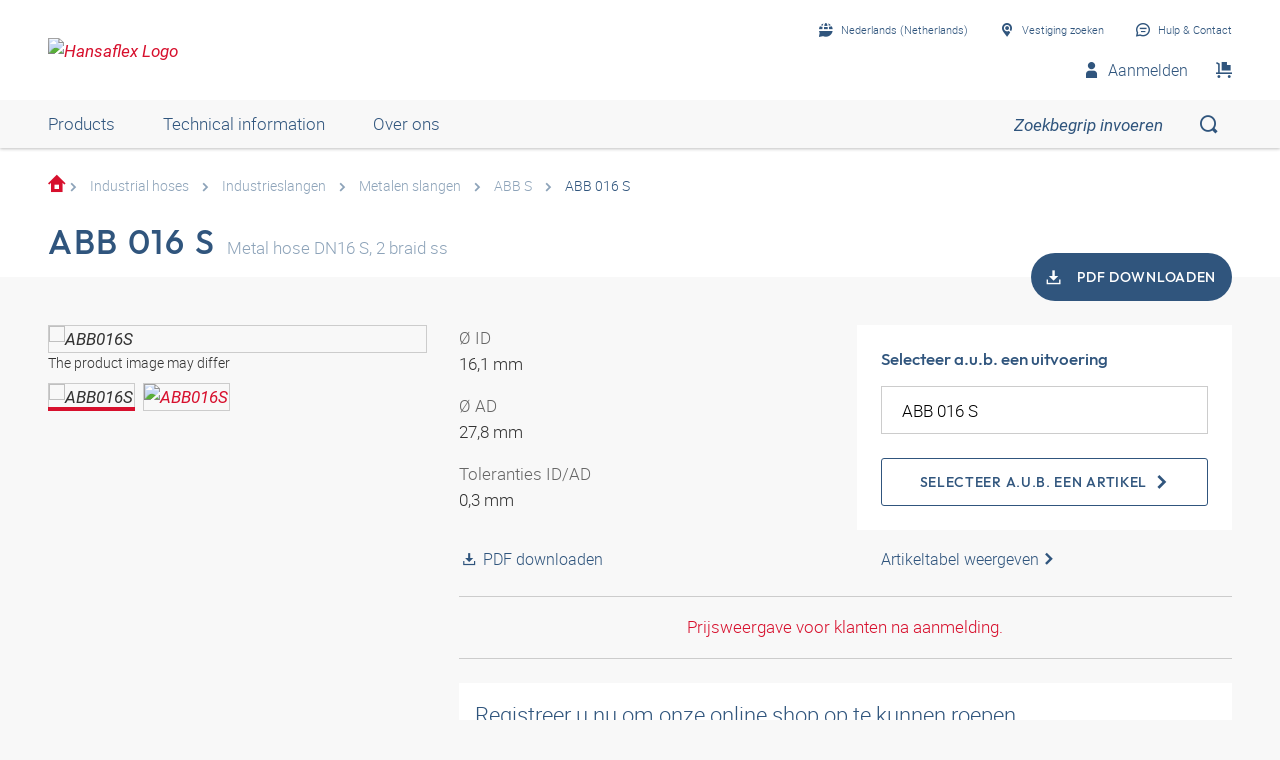

--- FILE ---
content_type: text/html;charset=UTF-8
request_url: https://shop.hansa-flex.nl/nl_NL/industrial-hoses/industrieslangen/metalen-slangen/abb-016-s/p/ABB016S
body_size: 24992
content:
<!DOCTYPE html>
<html lang="nl_NL"
      
>
<head>
	<title>Metal hose | ABB 016 S | Buy now in the HANSA-FLEX shop</title>

	<meta http-equiv="Content-Type" content="text/html; charset=utf-8"/>
	<meta http-equiv="X-UA-Compatible" content="IE=edge">
	<meta charset="utf-8">
	<meta name="viewport" content="width=device-width, initial-scale=1, user-scalable=no">

	<meta name="keywords">
<meta name="description" content="ABB 016 S &#10003; Metal hose &#10003; fast shipping &#10003; large selection &#10003; highest quality &rarr; Order now in the HANSA-FLEX online shop!">
<meta name="robots" content="index,follow">
<meta property="og:title" content="Metal hose | ABB 016 S | Buy now in the HANSA-FLEX shop">
    <meta property="og:description" content="ABB 016 S &#10003; Metal hose &#10003; fast shipping &#10003; large selection &#10003; highest quality &rarr; Order now in the HANSA-FLEX online shop!">
    <meta property="og:url" content="https://shop.hansa-flex.nl/nl_NL/industrial-hoses/industrieslangen/metalen-slangen/abb-016-s/p/ABB016S">
    <meta property="og:image" content="https://hf-cdn-prod.azureedge.net/medias/PF-ABB-S-900x900-1753830980374.jpg?context=[base64]">
    <meta property="og:image:secure_url" content="https://hf-cdn-prod.azureedge.net/medias/PF-ABB-S-900x900-1753830980374.jpg?context=[base64]">
    <link rel="canonical" href="https://shop.hansa-flex.nl/nl_NL/industrial-hoses/industrieslangen/metalen-slangen/abb-016-s/p/ABB016S"/>
    <link rel="alternate" hreflang="x-default" href="https://shop.hansa-flex.nl/nl_NL/industrial-hoses/industrieslangen/metalen-slangen/abb-016-s/p/ABB016S"/>
    <link rel="alternate" hreflang="de-DE" href="https://shop.hansa-flex.de/de_DE/schl%C3%A4uche-industrie/industrieschl%C3%A4uche/metallschl%C3%A4uche/abb-016-s/p/ABB016S"/>
    <link rel="alternate" hreflang="en-DE" href="https://shop.hansa-flex.de/en_GB/industrial-hoses/industrial-hoses/metal-hoses/abb-016-s/p/ABB016S"/>
    <link rel="alternate" hreflang="pl-PL" href="https://shop.hansa-flex.pl/pl_PL/w%C4%99%C5%BCe-przemys%C5%82owe/w%C4%99%C5%BCe-przemys%C5%82owe/w%C4%99%C5%BCe-metalowe/abb-016-s/p/ABB016S"/>
    <link rel="alternate" hreflang="en-PL" href="https://shop.hansa-flex.pl/en_GB/industrial-hoses/industrial-hoses/metal-hoses/abb-016-s/p/ABB016S"/>
    <link rel="alternate" hreflang="de-CH" href="https://shop.hansa-flex.ch/de_CH/schl%C3%A4uche-industrie/industrieschl%C3%A4uche/metallschl%C3%A4uche/abb-016-s/p/ABB016S"/>
    <link rel="alternate" hreflang="fr-CH" href="https://shop.hansa-flex.ch/fr_CH/industrial-hoses/tuyaux-flexibles-industriels/tuyaux-flexibles-en-m%C3%A9tal/abb-016-s/p/ABB016S"/>
    <link rel="alternate" hreflang="it-CH" href="https://shop.hansa-flex.ch/it_CH/industrial-hoses/tubi-flessibili-industriali/tubi-flessibili-metallici/abb-016-s/p/ABB016S"/>
    <link rel="alternate" hreflang="en-CH" href="https://shop.hansa-flex.ch/en_GB/industrial-hoses/industrial-hoses/metal-hoses/abb-016-s/p/ABB016S"/>
    <link rel="alternate" hreflang="en-AU" href="https://shop.hansa-flex.com.au/en_GB/industrial-hoses/industrial-hoses/metal-hoses/abb-016-s/p/ABB016S"/>
    <link rel="alternate" hreflang="nl-BE" href="https://shop.hansa-flex.be/nl_NL/industrial-hoses/industrieslangen/metalen-slangen/abb-016-s/p/ABB016S"/>
    <link rel="alternate" hreflang="fr-BE" href="https://shop.hansa-flex.be/fr_FR/industrial-hoses/tuyaux-flexibles-industriels/tuyaux-flexibles-en-m%C3%A9tal/abb-016-s/p/ABB016S"/>
    <link rel="alternate" hreflang="de-BE" href="https://shop.hansa-flex.be/de_DE/schl%C3%A4uche-industrie/industrieschl%C3%A4uche/metallschl%C3%A4uche/abb-016-s/p/ABB016S"/>
    <link rel="alternate" hreflang="en-BE" href="https://shop.hansa-flex.be/en_GB/industrial-hoses/industrial-hoses/metal-hoses/abb-016-s/p/ABB016S"/>
    <link rel="alternate" hreflang="sr-BA" href="https://shop.hansa-flex.ba/sr_RS/industrial-hoses/industrijska-creva/metalna-creva/abb-016-s/p/ABB016S"/>
    <link rel="alternate" hreflang="hr-BA" href="https://shop.hansa-flex.ba/hr_BA/industrial-hoses/industrijska-crijeva/metalna-crijeva/abb-016-s/p/ABB016S"/>
    <link rel="alternate" hreflang="en-BA" href="https://shop.hansa-flex.ba/en_GB/industrial-hoses/industrial-hoses/metal-hoses/abb-016-s/p/ABB016S"/>
    <link rel="alternate" hreflang="pt-BR" href="https://shop.hansa-flex.com.br/pt_BR/industrial-hoses/mangueiras-industriais/mangueiras-met%C3%A1licas/abb-016-s/p/ABB016S"/>
    <link rel="alternate" hreflang="en-BR" href="https://shop.hansa-flex.com.br/en_GB/industrial-hoses/industrial-hoses/metal-hoses/abb-016-s/p/ABB016S"/>
    <link rel="alternate" hreflang="bg-BG" href="https://shop.hansa-flex.bg/bg_BG/industrial-hoses/%D0%B8%D0%BD%D0%B4%D1%83%D1%81%D1%82%D1%80%D0%B8%D0%B0%D0%BB%D0%BD%D0%B8-%D0%BC%D0%B0%D1%80%D0%BA%D1%83%D1%87%D0%B8/%D0%B3%D1%8A%D0%B2%D0%BA%D0%B0%D0%B2%D0%B8-%D0%B2%D1%80%D1%8A%D0%B7%D0%BA%D0%B8/abb-016-s/p/ABB016S"/>
    <link rel="alternate" hreflang="en-BG" href="https://shop.hansa-flex.bg/en_GB/industrial-hoses/industrial-hoses/metal-hoses/abb-016-s/p/ABB016S"/>
    <link rel="alternate" hreflang="es-CL" href="https://shop.hansa-flex.cl/es_ES/industrial-hoses/tubos-flexibles-industriales/tubos-flexibles-met%C3%A1licos/abb-016-s/p/ABB016S"/>
    <link rel="alternate" hreflang="en-CL" href="https://shop.hansa-flex.cl/en_GB/industrial-hoses/industrial-hoses/metal-hoses/abb-016-s/p/ABB016S"/>
    <link rel="alternate" hreflang="zh-CN" href="https://shop.hansa-flex.cn/zh_CN/industrial-hoses/%E5%B7%A5%E4%B8%9A%E8%BD%AF%E7%AE%A1/%E9%87%91%E5%B1%9E%E8%BD%AF%E7%AE%A1/abb-016-s/p/ABB016S"/>
    <link rel="alternate" hreflang="en-CN" href="https://shop.hansa-flex.cn/en_GB/industrial-hoses/industrial-hoses/metal-hoses/abb-016-s/p/ABB016S"/>
    <link rel="alternate" hreflang="et-EE" href="https://shop.hansa-flex.ee/et_EE/industrial-hoses/t%C3%B6%C3%B6stusvoolikud/metallvoolikud/abb-016-s/p/ABB016S"/>
    <link rel="alternate" hreflang="ru-EE" href="https://shop.hansa-flex.ee/ru_RU/industrial-hoses/%D0%BF%D1%80%D0%BE%D0%BC%D1%8B%D1%88%D0%BB%D0%B5%D0%BD%D0%BD%D1%8B%D0%B5-%D1%88%D0%BB%D0%B0%D0%BD%D0%B3%D0%B8/%D0%BC%D0%B5%D1%82%D0%B0%D0%BB%D0%BB%D0%B8%D1%87%D0%B5%D1%81%D0%BA%D0%B8%D0%B5-%D1%88%D0%BB%D0%B0%D0%BD%D0%B3%D0%B8/abb-016-s/p/ABB016S"/>
    <link rel="alternate" hreflang="en-EE" href="https://shop.hansa-flex.ee/en_GB/industrial-hoses/industrial-hoses/metal-hoses/abb-016-s/p/ABB016S"/>
    <link rel="alternate" hreflang="fr-FR" href="https://shop.hansa-flex.fr/fr_FR/industrial-hoses/tuyaux-flexibles-industriels/tuyaux-flexibles-en-m%C3%A9tal/abb-016-s/p/ABB016S"/>
    <link rel="alternate" hreflang="en-FR" href="https://shop.hansa-flex.fr/en_GB/industrial-hoses/industrial-hoses/metal-hoses/abb-016-s/p/ABB016S"/>
    <link rel="alternate" hreflang="ru-GE" href="https://shop.hansa-flex.ge/ru_RU/industrial-hoses/%D0%BF%D1%80%D0%BE%D0%BC%D1%8B%D1%88%D0%BB%D0%B5%D0%BD%D0%BD%D1%8B%D0%B5-%D1%88%D0%BB%D0%B0%D0%BD%D0%B3%D0%B8/%D0%BC%D0%B5%D1%82%D0%B0%D0%BB%D0%BB%D0%B8%D1%87%D0%B5%D1%81%D0%BA%D0%B8%D0%B5-%D1%88%D0%BB%D0%B0%D0%BD%D0%B3%D0%B8/abb-016-s/p/ABB016S"/>
    <link rel="alternate" hreflang="en-GE" href="https://shop.hansa-flex.ge/en_GB/industrial-hoses/industrial-hoses/metal-hoses/abb-016-s/p/ABB016S"/>
    <link rel="alternate" hreflang="ka-GE" href="https://shop.hansa-flex.ge/ka_GE/industrial-hoses/industrial-hoses/metal-hoses/abb-016-s/p/ABB016S"/>
    <link rel="alternate" hreflang="en-GB" href="https://shop.hansa-flex.co.uk/en_GB/industrial-hoses/industrial-hoses/metal-hoses/abb-016-s/p/ABB016S"/>
    <link rel="alternate" hreflang="en-IN" href="https://shop.hansa-flex.in/en_GB/industrial-hoses/industrial-hoses/metal-hoses/abb-016-s/p/ABB016S"/>
    <link rel="alternate" hreflang="en-ID" href="https://shop.hansa-flex.co.id/en_GB/industrial-hoses/industrial-hoses/metal-hoses/abb-016-s/p/ABB016S"/>
    <link rel="alternate" hreflang="en-IE" href="https://shop.hansa-flex.ie/en_GB/industrial-hoses/industrial-hoses/metal-hoses/abb-016-s/p/ABB016S"/>
    <link rel="alternate" hreflang="it-IT" href="https://shop.hansa-flex.it/it_IT/industrial-hoses/tubi-flessibili-industriali/tubi-flessibili-metallici/abb-016-s/p/ABB016S"/>
    <link rel="alternate" hreflang="en-IT" href="https://shop.hansa-flex.it/en_GB/industrial-hoses/industrial-hoses/metal-hoses/abb-016-s/p/ABB016S"/>
    <link rel="alternate" hreflang="de-IT" href="https://shop.hansa-flex.it/de_DE/schl%C3%A4uche-industrie/industrieschl%C3%A4uche/metallschl%C3%A4uche/abb-016-s/p/ABB016S"/>
    <link rel="alternate" hreflang="en-CA" href="https://shop.hansa-flex.ca/en_GB/industrial-hoses/industrial-hoses/metal-hoses/abb-016-s/p/ABB016S"/>
    <link rel="alternate" hreflang="fr-CA" href="https://shop.hansa-flex.ca/fr_FR/industrial-hoses/tuyaux-flexibles-industriels/tuyaux-flexibles-en-m%C3%A9tal/abb-016-s/p/ABB016S"/>
    <link rel="alternate" hreflang="ru-KZ" href="https://shop.hansa-flex.kz/ru_KZ/industrial-hoses/%D0%BF%D1%80%D0%BE%D0%BC%D1%8B%D1%88%D0%BB%D0%B5%D0%BD%D0%BD%D1%8B%D0%B5-%D1%88%D0%BB%D0%B0%D0%BD%D0%B3%D0%B8/%D0%BC%D0%B5%D1%82%D0%B0%D0%BB%D0%BB%D0%B8%D1%87%D0%B5%D1%81%D0%BA%D0%B8%D0%B5-%D1%88%D0%BB%D0%B0%D0%BD%D0%B3%D0%B8/abb-016-s/p/ABB016S"/>
    <link rel="alternate" hreflang="en-KZ" href="https://shop.hansa-flex.kz/en_GB/industrial-hoses/industrial-hoses/metal-hoses/abb-016-s/p/ABB016S"/>
    <link rel="alternate" hreflang="hr-HR" href="https://shop.hansa-flex.hr/hr_HR/industrial-hoses/industrijska-crijeva/metalna-crijeva/abb-016-s/p/ABB016S"/>
    <link rel="alternate" hreflang="en-HR" href="https://shop.hansa-flex.hr/en_GB/industrial-hoses/industrial-hoses/metal-hoses/abb-016-s/p/ABB016S"/>
    <link rel="alternate" hreflang="lv-LV" href="https://shop.hansa-flex.lv/lv_LV/industri%C4%81l%C4%81s-%C5%A1%C4%BC%C5%ABtenes/r%C5%ABpniecisk%C4%81s-caurules/met%C4%81la-%C5%A1%C4%BC%C5%ABtenes/abb-016-s/p/ABB016S"/>
    <link rel="alternate" hreflang="ru-LV" href="https://shop.hansa-flex.lv/ru_RU/industrial-hoses/%D0%BF%D1%80%D0%BE%D0%BC%D1%8B%D1%88%D0%BB%D0%B5%D0%BD%D0%BD%D1%8B%D0%B5-%D1%88%D0%BB%D0%B0%D0%BD%D0%B3%D0%B8/%D0%BC%D0%B5%D1%82%D0%B0%D0%BB%D0%BB%D0%B8%D1%87%D0%B5%D1%81%D0%BA%D0%B8%D0%B5-%D1%88%D0%BB%D0%B0%D0%BD%D0%B3%D0%B8/abb-016-s/p/ABB016S"/>
    <link rel="alternate" hreflang="en-LV" href="https://shop.hansa-flex.lv/en_GB/industrial-hoses/industrial-hoses/metal-hoses/abb-016-s/p/ABB016S"/>
    <link rel="alternate" hreflang="lt-LT" href="https://shop.hansa-flex.lt/lt_LT/industrial-hoses/pramonin%C4%97s-%C5%BEarnos/metalin%C4%97s-%C5%BEarnos/abb-016-s/p/ABB016S"/>
    <link rel="alternate" hreflang="ru-LT" href="https://shop.hansa-flex.lt/ru_RU/industrial-hoses/%D0%BF%D1%80%D0%BE%D0%BC%D1%8B%D1%88%D0%BB%D0%B5%D0%BD%D0%BD%D1%8B%D0%B5-%D1%88%D0%BB%D0%B0%D0%BD%D0%B3%D0%B8/%D0%BC%D0%B5%D1%82%D0%B0%D0%BB%D0%BB%D0%B8%D1%87%D0%B5%D1%81%D0%BA%D0%B8%D0%B5-%D1%88%D0%BB%D0%B0%D0%BD%D0%B3%D0%B8/abb-016-s/p/ABB016S"/>
    <link rel="alternate" hreflang="en-LT" href="https://shop.hansa-flex.lt/en_GB/industrial-hoses/industrial-hoses/metal-hoses/abb-016-s/p/ABB016S"/>
    <link rel="alternate" hreflang="fr-LU" href="https://shop.hansa-flex.lu/fr_FR/industrial-hoses/tuyaux-flexibles-industriels/tuyaux-flexibles-en-m%C3%A9tal/abb-016-s/p/ABB016S"/>
    <link rel="alternate" hreflang="de-LU" href="https://shop.hansa-flex.lu/de_LU/schl%C3%A4uche-industrie/industrieschl%C3%A4uche/metallschl%C3%A4uche/abb-016-s/p/ABB016S"/>
    <link rel="alternate" hreflang="nl-LU" href="https://shop.hansa-flex.lu/nl_NL/industrial-hoses/industrieslangen/metalen-slangen/abb-016-s/p/ABB016S"/>
    <link rel="alternate" hreflang="en-LU" href="https://shop.hansa-flex.lu/en_GB/industrial-hoses/industrial-hoses/metal-hoses/abb-016-s/p/ABB016S"/>
    <link rel="alternate" hreflang="nl-NL" href="https://shop.hansa-flex.nl/nl_NL/industrial-hoses/industrieslangen/metalen-slangen/abb-016-s/p/ABB016S"/>
    <link rel="alternate" hreflang="en-NL" href="https://shop.hansa-flex.nl/en_GB/industrial-hoses/industrial-hoses/metal-hoses/abb-016-s/p/ABB016S"/>
    <link rel="alternate" hreflang="de-NL" href="https://shop.hansa-flex.nl/de_DE/schl%C3%A4uche-industrie/industrieschl%C3%A4uche/metallschl%C3%A4uche/abb-016-s/p/ABB016S"/>
    <link rel="alternate" hreflang="de-AT" href="https://shop.hansa-flex.at/de_AT/schl%C3%A4uche-industrie/industrieschl%C3%A4uche/metallschl%C3%A4uche/abb-016-s/p/ABB016S"/>
    <link rel="alternate" hreflang="en-AT" href="https://shop.hansa-flex.at/en_GB/industrial-hoses/industrial-hoses/metal-hoses/abb-016-s/p/ABB016S"/>
    <link rel="alternate" hreflang="pt-PT" href="https://shop.hansa-flex.pt/pt_PT/industrial-hoses/mangueiras-industriais/mangueiras-met%C3%A1licas/abb-016-s/p/ABB016S"/>
    <link rel="alternate" hreflang="en-PT" href="https://shop.hansa-flex.pt/en_GB/industrial-hoses/industrial-hoses/metal-hoses/abb-016-s/p/ABB016S"/>
    <link rel="alternate" hreflang="ro-RO" href="https://shop.hansa-flex.ro/ro_RO/industrial-hoses/furtunuri-industriale/furtunuri-metalice/abb-016-s/p/ABB016S"/>
    <link rel="alternate" hreflang="en-RO" href="https://shop.hansa-flex.ro/en_GB/industrial-hoses/industrial-hoses/metal-hoses/abb-016-s/p/ABB016S"/>
    <link rel="alternate" hreflang="ru-RU" href="https://shop.hansa-flex.ru/ru_RU/industrial-hoses/%D0%BF%D1%80%D0%BE%D0%BC%D1%8B%D1%88%D0%BB%D0%B5%D0%BD%D0%BD%D1%8B%D0%B5-%D1%88%D0%BB%D0%B0%D0%BD%D0%B3%D0%B8/%D0%BC%D0%B5%D1%82%D0%B0%D0%BB%D0%BB%D0%B8%D1%87%D0%B5%D1%81%D0%BA%D0%B8%D0%B5-%D1%88%D0%BB%D0%B0%D0%BD%D0%B3%D0%B8/abb-016-s/p/ABB016S"/>
    <link rel="alternate" hreflang="en-RU" href="https://shop.hansa-flex.ru/en_GB/industrial-hoses/industrial-hoses/metal-hoses/abb-016-s/p/ABB016S"/>
    <link rel="alternate" hreflang="en-SG" href="https://shop.hansa-flex.com.sg/en_GB/industrial-hoses/industrial-hoses/metal-hoses/abb-016-s/p/ABB016S"/>
    <link rel="alternate" hreflang="sk-SK" href="https://shop.hansa-flex.sk/sk_SK/priemyseln%C3%A9-hadice/priemyseln%C3%A9-hadice/kovov%C3%A9-hadice/abb-016-s/p/ABB016S"/>
    <link rel="alternate" hreflang="en-SK" href="https://shop.hansa-flex.sk/en_GB/industrial-hoses/industrial-hoses/metal-hoses/abb-016-s/p/ABB016S"/>
    <link rel="alternate" hreflang="sl-SI" href="https://shop.hansa-flex.si/sl_SI/industrijske-cevi/industrijske-cevi/kovinske-cevi/abb-016-s/p/ABB016S"/>
    <link rel="alternate" hreflang="en-SI" href="https://shop.hansa-flex.si/en_GB/industrial-hoses/industrial-hoses/metal-hoses/abb-016-s/p/ABB016S"/>
    <link rel="alternate" hreflang="es-ES" href="https://shop.hansa-flex.es/es_ES/industrial-hoses/tubos-flexibles-industriales/tubos-flexibles-met%C3%A1licos/abb-016-s/p/ABB016S"/>
    <link rel="alternate" hreflang="en-ES" href="https://shop.hansa-flex.es/en_GB/industrial-hoses/industrial-hoses/metal-hoses/abb-016-s/p/ABB016S"/>
    <link rel="alternate" hreflang="en-ZA" href="https://shop.hansa-flex.co.za/en_GB/industrial-hoses/industrial-hoses/metal-hoses/abb-016-s/p/ABB016S"/>
    <link rel="alternate" hreflang="th-TH" href="https://shop.hansa-flex.co.th/th_TH/industrial-hoses/industrial-hoses/metal-hoses/abb-016-s/p/ABB016S"/>
    <link rel="alternate" hreflang="en-TH" href="https://shop.hansa-flex.co.th/en_GB/industrial-hoses/industrial-hoses/metal-hoses/abb-016-s/p/ABB016S"/>
    <link rel="alternate" hreflang="cs-CZ" href="https://shop.hansaflex.cz/cs_CZ/industrial-hoses/pr%C5%AFmyslov%C3%A9-hadice/celokovov%C3%A9-hadice/abb-016-s/p/ABB016S"/>
    <link rel="alternate" hreflang="en-CZ" href="https://shop.hansaflex.cz/en_GB/industrial-hoses/industrial-hoses/metal-hoses/abb-016-s/p/ABB016S"/>
    <link rel="alternate" hreflang="tr-TR" href="https://shop.hansa-flex.com.tr/tr_TR/%C4%B1ndustrial-hoses/end%C3%BCstriyel-hortumlar/metal-hortumlar/abb-016-s/p/ABB016S"/>
    <link rel="alternate" hreflang="en-TR" href="https://shop.hansa-flex.com.tr/en_GB/industrial-hoses/industrial-hoses/metal-hoses/abb-016-s/p/ABB016S"/>
    <link rel="alternate" hreflang="uk-UA" href="https://shop.hansa-flex.ua/uk_UA/industrial-hoses/%D0%BF%D1%80%D0%BE%D0%BC%D1%8B%D1%88%D0%BB%D0%B5%D0%BD%D0%BD%D1%8B%D0%B5-%D1%88%D0%BB%D0%B0%D0%BD%D0%B3%D0%B8/%D0%BC%D0%B5%D1%82%D0%B0%D0%BB%D0%BB%D0%B8%D1%87%D0%B5%D1%81%D0%BA%D0%B8%D0%B5-%D1%88%D0%BB%D0%B0%D0%BD%D0%B3%D0%B8/abb-016-s/p/ABB016S"/>
    <link rel="alternate" hreflang="en-UA" href="https://shop.hansa-flex.ua/en_GB/industrial-hoses/industrial-hoses/metal-hoses/abb-016-s/p/ABB016S"/>
    <link rel="alternate" hreflang="hu-HU" href="https://shop.hansa-flex.hu/hu_HU/ipari-t%C3%B6ml%C5%91k/ipari-t%C3%B6ml%C5%91k/f%C3%A9mt%C3%B6ml%C5%91k/abb-016-s/p/ABB016S"/>
    <link rel="alternate" hreflang="en-HU" href="https://shop.hansa-flex.hu/en_GB/industrial-hoses/industrial-hoses/metal-hoses/abb-016-s/p/ABB016S"/>
    <link rel="alternate" hreflang="en-US" href="https://shop.hansa-flex.us/en_US/industrial-hoses/industrial-hoses/metal-hoses/abb-016-s/p/ABB016S"/>
    <link rel="alternate" hreflang="es-US" href="https://shop.hansa-flex.us/es_ES/industrial-hoses/tubos-flexibles-industriales/tubos-flexibles-met%C3%A1licos/abb-016-s/p/ABB016S"/>
    <link rel="alternate" hreflang="en-AE" href="https://shop.hansa-flex.ae/en_GB/industrial-hoses/industrial-hoses/metal-hoses/abb-016-s/p/ABB016S"/>
    <link rel="alternate" hreflang="sr-RS" href="https://shop.hansa-flex.rs/sr_RS/industrial-hoses/industrijska-creva/metalna-creva/abb-016-s/p/ABB016S"/>
    <link rel="alternate" hreflang="en-RS" href="https://shop.hansa-flex.rs/en_GB/industrial-hoses/industrial-hoses/metal-hoses/abb-016-s/p/ABB016S"/>
    <link async rel="shortcut icon" type="image/x-icon" media="all" href="/_ui/responsive/theme-hf/images/icons/hf/favicon.ico" />

<link async rel="shortcut icon" sizes="16x16" href="/_ui/responsive/theme-hf/images/icons/hf/favicon-16x16.png" />
<link async rel="shortcut icon" sizes="32x32" href="/_ui/responsive/theme-hf/images/icons/hf/favicon-32x32.png" />

<link async rel="shortcut icon" sizes="36x36" href="/_ui/responsive/theme-hf/images/icons/hf/apple-icon-57x57.png" />
<link async rel="shortcut icon" sizes="48x48" href="/_ui/responsive/theme-hf/images/icons/hf/apple-icon-60x60.png" />
<link async rel="shortcut icon" sizes="72x72" href="/_ui/responsive/theme-hf/images/icons/hf/android-icon-72x72.png" />
<link async rel="shortcut icon" sizes="96x96" href="/_ui/responsive/theme-hf/images/icons/hf/android-icon-96x96.png" />
<link async rel="shortcut icon" sizes="144x144" href="/_ui/responsive/theme-hf/images/icons/hf/android-icon-144x144.png" />
<link async rel="shortcut icon" sizes="192x192" href="/_ui/responsive/theme-hf/images/icons/hf/android-icon-192x192.png" />

<link async rel="apple-touch-icon-precomposed" href="/_ui/responsive/theme-hf/images/icons/hf/apple-icon-precomposed.png">
<link async rel="apple-touch-icon" href="/_ui/responsive/theme-hf/images/icons/hf/apple-icon.png">
<link async rel="apple-touch-icon" sizes="57x57" href="/_ui/responsive/theme-hf/images/icons/hf/apple-icon-57x57.png">
<link async rel="apple-touch-icon" sizes="60x60" href="/_ui/responsive/theme-hf/images/icons/hf/apple-icon-60x60.png">
<link async rel="apple-touch-icon" sizes="72x72" href="/_ui/responsive/theme-hf/images/icons/hf/apple-icon-72x72.png">
<link async rel="apple-touch-icon" sizes="76x76" href="/_ui/responsive/theme-hf/images/icons/hf/apple-icon-76x76.png">
<link async rel="apple-touch-icon" sizes="114x114" href="/_ui/responsive/theme-hf/images/icons/hf/apple-icon-114x114.png">
<link async rel="apple-touch-icon" sizes="120x120" href="/_ui/responsive/theme-hf/images/icons/hf/apple-icon-120x120.png">
<link async rel="apple-touch-icon" sizes="144x144" href="/_ui/responsive/theme-hf/images/icons/hf/apple-icon-144x144.png">
<link async rel="apple-touch-icon" sizes="152x152" href="/_ui/responsive/theme-hf/images/icons/hf/apple-icon-152x152.png">
<link async rel="apple-touch-icon" sizes="180x180" href="/_ui/responsive/theme-hf/images/icons/hf/apple-icon-180x180.png">

<meta name="msapplication-square70x70logo" content="/_ui/responsive/theme-hf/images/icons/hf/ms-icon-70x70.png">
<meta name="msapplication-square144x144logo" content="/_ui/responsive/theme-hf/images/icons/hf/ms-icon-144x144.png">
<meta name="msapplication-square150x150logo" content="/_ui/responsive/theme-hf/images/icons/hf/ms-icon-150x150.png">
<meta name="msapplication-square310x310logo" content="/_ui/responsive/theme-hf/images/icons/hf/ms-icon-310x310.png">
<link rel="stylesheet" type="text/css" media="all" href="/_ui/responsive/theme-hf/css/style.min.css"/>
            <!-- Google Tag Manager -->
<script type="text/plain" class="cmplazyload" data-cmp-vendor="s905,s26,s1104">
    function initGtm(){
        
    }

    initGtm();
</script>
<!-- End Google Tag Manager -->





  











    
        
            <script type="text/javascript" data-cmp-ab="1" src="https://cdn.consentmanager.net/delivery/autoblocking/d6e4e3aed7f7.js" data-cmp-host="b.delivery.consentmanager.net" data-cmp-cdn="cdn.consentmanager.net" data-cmp-codesrc="1"></script>
        
        
        
    
</head>

<body class="page-productDetails pageType-ProductPage template-pages-product-productLayout1Page  smartedit-page-uid-productDetails smartedit-page-uuid-eyJpdGVtSWQiOiJwcm9kdWN0RGV0YWlscyIsImNhdGFsb2dJZCI6ImhhbnNhZmxleENvbnRlbnRDYXRhbG9nIiwiY2F0YWxvZ1ZlcnNpb24iOiJPbmxpbmUifQ== smartedit-catalog-version-uuid-hansaflexContentCatalog/Online  language-nl_NL">
	<!-- Google Tag Manager (noscript) -->
<noscript><iframe src="https://www.googletagmanager.com/ns.html?id=GTM-P3PB26K"
                  height="0" width="0" style="display:none;visibility:hidden"></iframe></noscript>
<!-- End Google Tag Manager (noscript) -->
<main data-currency-iso-code="">
            <div class="c-page">
                <div class="c-header-placeholder  js-header-placeholder  ">
                    </div>

                <div class="c-header  js-header">
                    














<div class="c-header__top">
    <div class="o-wrapper  o-wrapper--responsive">
        <div class="c-header__wrapper">
            <div class="u-hide@s">
                <a class="c-menu-toggle js-menu-toggle" id="mobileBurgerMenu">
                    <i class="c-menu-toggle__icon"></i>
                </a>
            </div>
            
                <div id="logoImage" class="yCmsComponent c-header__logo">
<a href="/nl_NL/"><img title="Hansaflex Logo"
			alt="Hansaflex Logo" src="https://hf-cdn-prod.azureedge.net/medias/logo-hansaflex.svg?context=bWFzdGVyfGltYWdlc3wyMTEwfGltYWdlL3N2Zyt4bWx8YVcxaFoyVnpMMmc0T0M5b01Ea3ZPRGM1TmpFeE9UZzFPVEl6TUM1emRtY3w3N2YzODViMjEzY2ZkYjdjNDg2Zjg5NjY1MTcyYzVjMDAxYmY0ZjcyMzEzNWJhODNiYjhiOTE4MmE2MjI5MWU2"></a>
	</div>
            

            <div class="c-header__content">
                <div class="c-header__item  c-header__item--meta-nav">
                    <div class="c-meta-navigation">
                        <ul class="c-meta-navigation__list">
                            <li class="c-meta-navigation__item">
                                
                                
                                    
                                    <a href="javascript:void(0);"
                                       class="c-meta-navigation__link  js-flyout  js-flyout-ajax  js-flyout-push"
                                       id="lang_button_id"
                                       data-toggle-icon="arrow"
                                       data-flyout-toggle="language-flyout"
                                       data-content-url="/nl_NL/view/HeaderCountryLanguageNavComponentController/languageFlyout"
                                        >
                                        <i class="c-icon c-icon-language  c-meta-navigation__icon"></i>
                                        <span class="c-meta-navigation__label">Nederlands (Netherlands)</span>
                                    </a>
                                
                            </li>
                            
                                
                            
                            
                            







    

        
            
            
                <li class="c-meta-navigation__item">
                    <a id="selStoreFrontLink" href="https://www.hansa-flex.de/en/branch-finder" target="_blank" class="c-meta-navigation__link">
    
                        <i class="c-icon  c-icon-pin-glass  c-meta-navigation__icon"></i>
                                        <span class="c-meta-navigation__label">Vestiging zoeken</span>
                    </a>

                </li>
            
        

    




                            <li class="c-meta-navigation__item">
                                <a id="help_button_id"
                                   class="c-meta-navigation__link  js-flyout  js-flyout-push"
                                   href="javascript:void(0);"
                                   data-flyout-toggle="contactFlyout">
                                    
                                        
                                        
                                            <i class="c-icon  c-icon-contact  c-meta-navigation__icon"></i>
                                            <span class="c-meta-navigation__label">Hulp & Contact</span>
                                        
                                    
                                </a>
                            </li>
                        </ul>
                    </div>
                </div>

                
                    <div class="c-header__item">
                        <div class="c-header-middle">
                            
                                
                                
                                    <a href="javascript:void(0);"
                                       id="header-search-button"
                                       class="c-header-middle__item  c-header__search  is-hidden  js-search-toggle">
                                        <i id="header-search-button-icon" class="c-icon  c-icon-search"></i>
                                    </a>
                                
                            

                            
                                <a id="header-login-profile-button"
                                   class="c-header-middle__item  u-hide  u-display-inline-flex@s  js-flyout  js-flyout-push"
                                   href="javascript:void(0);"
                                   data-flyout-toggle="loginFlyout">
                                    <i id="header-profile-button-icon" class="c-icon c-icon-profile"></i>
                                    
                                    
                                    <span id="header-profile-button-text" data-cy="headerProfileButtonText" class="u-margin-left-small">Aanmelden</span>
                                </a>
                            
                            
                                
                                    <a href="/nl_NL/cart" target="_self"
           class="c-header-middle__item  u-margin-right  u-margin-right-none@s">
            <i class="c-icon c-icon-shopping"></i>
            </a>
    
                                
                            
                        </div>
                    </div>
                
            </div>
        </div>
    </div>
</div>


    
    
        




<div class="c-header__bottom">
    
    <div class="o-wrapper o-wrapper--desktop">
        <div class="c-header__bottom-content">
            <div class="c-nav__wrapper js-mobile-nav-content  ">
                <div class="c-nav  js-underline  js-header-nav  ">
                    <ul class="c-nav__list">

                        
                            <li class="yCmsComponent c-nav__item  u-margin-right-huge@s  js-underline-item">
            <div id="mobile-HansaflexHeaderCategoryNavigation" title="Products"
     rel="noopener noreferrer" class="c-nav__link  u-hide@s  js-offcanvas-toggle"
     data-content-id="header-nav-flyout">
    <span class="c-nav__text">Products</span>
    <span class="c-nav__icon"></span>
</div>

<div id="HansaflexHeaderCategoryNavigation" title="Products"
     rel="noopener noreferrer"
     class="c-nav__link  u-hide u-display-inline-flex@s  js-flyout"
     data-flyout-toggle="header-nav-flyout" data-flyout-scroll="disable">
    Products</div>

<div class="c-nav-level__flyout  c-nav-level__offcanvas  js-flyout-content  js-offcanvas" id="header-nav-flyout">
    <div class="c-nav-level__wrapper  o-wrapper  o-wrapper--responsive  js-nav-level-wrapper">
        <div class="c-nav-level__prev  js-nav-level-prev">
            <span class="c-nav-level__prev-icon"></span>
        </div>
        <div class="u-margin-top  u-hide  u-show@s">
            <div class="c-close  c-close--right  js-flyout-close"></div>
        </div>
        <div class="c-nav-level__content">
            <div class="c-nav-level  js-nav-level" data-level="0" data-mob-level="0">
                <a href="javascript:void(0);"
                   class="c-nav-level__link  c-nav-level__link--pale  u-hide@s  js-nav-level-headline">
                    <span class="c-icon  c-icon-arrow-left  u-margin-right-small  u-hide@s"></span>
                    Producten</a>
                <div class="c-nav-level__list  js-nav-level-list">
                    





<span class="u-hide  js-context-path"  data-context-path="/nl_NL"></span>

    <div class="c-nav-level__item">

        
        
        <a data-ajax-url="/nl_NL/api/v1/category/subcategories" data-code="webcat_HF_SCH_HY" id="prodCat_webcat_HF_SCH_HY" class="c-nav-level__link  js-nav-level-link"
           data-subcategory-code="webcat_HF_SCH_HY" data-href="/nl_NL/hydraulic-hoses/c/webcat_HF_SCH_HY" data-subcategory-text="Back">
            <span class="c-nav__text">Hydraulic hoses</span>
            <span class="c-nav__icon"></span>
        </a>
    </div>

    <div class="c-nav-level__item">

        
        
        <a data-ajax-url="/nl_NL/api/v1/category/subcategories" data-code="webcat_HF_SCH_IND" id="prodCat_webcat_HF_SCH_IND" class="c-nav-level__link  js-nav-level-link"
           data-subcategory-code="webcat_HF_SCH_IND" data-href="/nl_NL/industrial-hoses/c/webcat_HF_SCH_IND" data-subcategory-text="Back">
            <span class="c-nav__text">Industrial hoses</span>
            <span class="c-nav__icon"></span>
        </a>
    </div>

    <div class="c-nav-level__item">

        
        
        <a data-ajax-url="/nl_NL/api/v1/category/subcategories" data-code="webcat_HF_SAR" id="prodCat_webcat_HF_SAR" class="c-nav-level__link  js-nav-level-link"
           data-subcategory-code="webcat_HF_SAR" data-href="/nl_NL/slangarmaturen/c/webcat_HF_SAR" data-subcategory-text="Back">
            <span class="c-nav__text">Slangarmaturen</span>
            <span class="c-nav__icon"></span>
        </a>
    </div>

    <div class="c-nav-level__item">

        
        
        <a data-ajax-url="/nl_NL/api/v1/category/subcategories" data-code="webcat_HF_KUP" id="prodCat_webcat_HF_KUP" class="c-nav-level__link  js-nav-level-link"
           data-subcategory-code="webcat_HF_KUP" data-href="/nl_NL/koppelingen/c/webcat_HF_KUP" data-subcategory-text="Back">
            <span class="c-nav__text">Koppelingen</span>
            <span class="c-nav__icon"></span>
        </a>
    </div>

    <div class="c-nav-level__item">

        
        
        <a data-ajax-url="/nl_NL/api/v1/category/subcategories" data-code="webcat_HF_ROV" id="prodCat_webcat_HF_ROV" class="c-nav-level__link  js-nav-level-link"
           data-subcategory-code="webcat_HF_ROV" data-href="/nl_NL/schroefdraadpijpverbindingen-iso-8434-1/c/webcat_HF_ROV" data-subcategory-text="Back">
            <span class="c-nav__text">Schroefdraadpijpverbindingen ISO 8434-1</span>
            <span class="c-nav__icon"></span>
        </a>
    </div>

    <div class="c-nav-level__item">

        
        
        <a data-ajax-url="/nl_NL/api/v1/category/subcategories" data-code="webcat_HF_ROR" id="prodCat_webcat_HF_ROR" class="c-nav-level__link  js-nav-level-link"
           data-subcategory-code="webcat_HF_ROR" data-href="/nl_NL/buizen/c/webcat_HF_ROR" data-subcategory-text="Back">
            <span class="c-nav__text">Buizen</span>
            <span class="c-nav__icon"></span>
        </a>
    </div>

    <div class="c-nav-level__item">

        
        
        <a data-ajax-url="/nl_NL/api/v1/category/subcategories" data-code="webcat_HF_ADA" id="prodCat_webcat_HF_ADA" class="c-nav-level__link  js-nav-level-link"
           data-subcategory-code="webcat_HF_ADA" data-href="/nl_NL/adapters/c/webcat_HF_ADA" data-subcategory-text="Back">
            <span class="c-nav__text">Adapters</span>
            <span class="c-nav__icon"></span>
        </a>
    </div>

    <div class="c-nav-level__item">

        
        
        <a data-ajax-url="/nl_NL/api/v1/category/subcategories" data-code="webcat_HF_FLA" id="prodCat_webcat_HF_FLA" class="c-nav-level__link  js-nav-level-link"
           data-subcategory-code="webcat_HF_FLA" data-href="/nl_NL/flenzen/c/webcat_HF_FLA" data-subcategory-text="Back">
            <span class="c-nav__text">Flenzen</span>
            <span class="c-nav__icon"></span>
        </a>
    </div>

    <div class="c-nav-level__item">

        
        
        <a data-ajax-url="/nl_NL/api/v1/category/subcategories" data-code="webcat_HF_KGH" id="prodCat_webcat_HF_KGH" class="c-nav-level__link  js-nav-level-link"
           data-subcategory-code="webcat_HF_KGH" data-href="/nl_NL/kogelkranen/c/webcat_HF_KGH" data-subcategory-text="Back">
            <span class="c-nav__text">Kogelkranen</span>
            <span class="c-nav__icon"></span>
        </a>
    </div>

    <div class="c-nav-level__item">

        
        
        <a data-ajax-url="/nl_NL/api/v1/category/subcategories" data-code="webcat_HF_BEF" id="prodCat_webcat_HF_BEF" class="c-nav-level__link  js-nav-level-link"
           data-subcategory-code="webcat_HF_BEF" data-href="/nl_NL/bevestigingstechniek/c/webcat_HF_BEF" data-subcategory-text="Back">
            <span class="c-nav__text">Bevestigingstechniek</span>
            <span class="c-nav__icon"></span>
        </a>
    </div>

    <div class="c-nav-level__item">

        
        
        <a data-ajax-url="/nl_NL/api/v1/category/subcategories" data-code="webcat_HF_WTK" id="prodCat_webcat_HF_WTK" class="c-nav-level__link  js-nav-level-link"
           data-subcategory-code="webcat_HF_WTK" data-href="/nl_NL/watertechniek/c/webcat_HF_WTK" data-subcategory-text="Back">
            <span class="c-nav__text">Watertechniek</span>
            <span class="c-nav__icon"></span>
        </a>
    </div>

    <div class="c-nav-level__item">

        
        
        <a data-ajax-url="/nl_NL/api/v1/category/subcategories" data-code="webcat_HF_DLT" id="prodCat_webcat_HF_DLT" class="c-nav-level__link  js-nav-level-link"
           data-subcategory-code="webcat_HF_DLT" data-href="/nl_NL/persluchttechniek/c/webcat_HF_DLT" data-subcategory-text="Back">
            <span class="c-nav__text">Persluchttechniek</span>
            <span class="c-nav__icon"></span>
        </a>
    </div>

    <div class="c-nav-level__item">

        
        
        <a data-ajax-url="/nl_NL/api/v1/category/subcategories" data-code="webcat_HF_HKO" id="prodCat_webcat_HF_HKO" class="c-nav-level__link  js-nav-level-link"
           data-subcategory-code="webcat_HF_HKO" data-href="/nl_NL/hydraulische-componenten/c/webcat_HF_HKO" data-subcategory-text="Back">
            <span class="c-nav__text">Hydraulische componenten</span>
            <span class="c-nav__icon"></span>
        </a>
    </div>

    <div class="c-nav-level__item">

        
        
        <a data-ajax-url="/nl_NL/api/v1/category/subcategories" data-code="webcat_HF_FIL" id="prodCat_webcat_HF_FIL" class="c-nav-level__link  js-nav-level-link"
           data-subcategory-code="webcat_HF_FIL" data-href="/nl_NL/filtratie/c/webcat_HF_FIL" data-subcategory-text="Back">
            <span class="c-nav__text">Filtratie</span>
            <span class="c-nav__icon"></span>
        </a>
    </div>

    <div class="c-nav-level__item">

        
        
        <a data-ajax-url="/nl_NL/api/v1/category/subcategories" data-code="webcat_HF_MES" id="prodCat_webcat_HF_MES" class="c-nav-level__link  js-nav-level-link"
           data-subcategory-code="webcat_HF_MES" data-href="/nl_NL/meettechniek/c/webcat_HF_MES" data-subcategory-text="Back">
            <span class="c-nav__text">Meettechniek</span>
            <span class="c-nav__icon"></span>
        </a>
    </div>

    <div class="c-nav-level__item">

        
        
        <a data-ajax-url="/nl_NL/api/v1/category/subcategories" data-code="webcat_HF_DIT" id="prodCat_webcat_HF_DIT" class="c-nav-level__link  js-nav-level-link"
           data-subcategory-code="webcat_HF_DIT" data-href="/nl_NL/afdichtingstechniek/c/webcat_HF_DIT" data-subcategory-text="Back">
            <span class="c-nav__text">Afdichtingstechniek</span>
            <span class="c-nav__icon"></span>
        </a>
    </div>

    <div class="c-nav-level__item">

        
        
        <a data-ajax-url="/nl_NL/api/v1/category/subcategories" data-code="webcat_HF_ZUW" id="prodCat_webcat_HF_ZUW" class="c-nav-level__link  js-nav-level-link"
           data-subcategory-code="webcat_HF_ZUW" data-href="/nl_NL/toebehoren-en-gereedschappen/c/webcat_HF_ZUW" data-subcategory-text="Back">
            <span class="c-nav__text">Toebehoren en gereedschappen</span>
            <span class="c-nav__icon"></span>
        </a>
    </div>


</div>
            </div>
        </div>
    </div>
</div></li>

        <li class="yCmsComponent c-nav__item  u-margin-right-huge@s  js-underline-item">
                    <a id="mainHeaderMenuLink0" href="https://www.hansa-flex.de/produkte/technische-informationen/" target="_blank" class="c-nav__link">
    Technical information</a>
<span class="c-nav__icon"></span>
                </li>
            <li class="yCmsComponent c-nav__item  u-margin-right-huge@s  js-underline-item">
                    <a id="mainHeaderMenuLink1" href="/nl_NL/aboutus" target="_self" class="c-nav__link">
    Over ons</a>
<span class="c-nav__icon"></span>
                </li>
            
                        

                        
                            <li class="c-nav__item  u-hide@s">
                                <a class="c-nav__link  js-offcanvas-toggle"
                                   href="javascript:void(0);"
                                   data-content-id="loginFlyout" id="mobile-menu-loginFlyout">
                                    <i class="c-icon  c-icon-profile  u-margin-right-small"></i>
                                    
                                    
                                    <span>Aanmelden</span>
                                    <span class="c-nav__icon"></span>
                                </a>
                            </li>
                        
                        <li class="c-nav__item  u-hide@s">
                                
                                <a href="javascript:void(0);"
                                   class="c-nav__link  js-offcanvas-toggle  js-offcanvas-ajax"
                                   data-content-id="language-mobile" data-content-url="/nl_NL/view/HeaderCountryLanguageNavComponentController/languageFlyout/mobile"
                                   id="mobile-menu-languageFlyout">
                                    <i class="c-icon  c-icon-language  u-margin-right-small"></i>
                                    <span>Taal</span>
                                    <span class="c-nav__icon"></span>
                                </a>
                        </li>

                        







    

        
            
                <li class="c-nav__item  u-hide@s">
                    <a id="selStoreFrontLink" href="https://www.hansa-flex.de/en/branch-finder" target="_blank" class="c-nav__link">
    
                        <i class="c-icon  c-icon-pin-glass  u-margin-right-small"></i>
                        <span>Vestiging zoeken</span>
                        <span class="c-nav__icon"></span>
                    </a>

                </li>
            
            
        

    





                        <li class="c-nav__item u-hide@s">
                            <a href="javascript:void(0);" class="c-nav__link js-offcanvas-toggle"
                               data-content-id="contactFlyout" id="mobile-menu-contactFlyout">
                                <i class="c-icon c-icon-contact u-margin-right-small"></i>
                                <span>Hulp & Contact</span>
                                <span class="c-nav__icon"></span>
                            </a>
                        </li>
                    </ul>
                    <div class="u-hide u-display-block@s c-nav__underbar js-underline-bar"></div>
                </div>
            </div>
            
                <form id="searchForm" name="search_form_SearchBox" action="/nl_NL/search" method="get"><input type="hidden" name="usePerfectMatch" value="true" class="js-global-search-hidden-input">
    <div class="c-search-bar  js-search-bar">
                <div class="c-search-bar__content">
                    <button type="button" class="c-search-bar__close  js-search-close" aria-labelledby="search-bar-close">
                        <i class="c-icon  c-icon-arrow-left" aria-hidden="true"></i>
                        <span id="search-bar-close" hidden>
                            Back</span>
                    </button>
                    <div class="c-select  c-select--pipe  c-search-bar__select  u-color-secondary  js-input-wrapper">
                        <select class="c-select__native  c-select__native--frameless  c-select__native--pipe  js-global-search-select"
                                id="globalSearchSelect" name="categoryCode">
                            <option value="webcat_HF">All Categories</option>
                            <option value="webcat_HF_SCH_HY">Hydraulic hoses</option>
                            <option value="webcat_HF_SCH_IND">Industrial hoses</option>
                            <option value="webcat_HF_SAR">Slangarmaturen</option>
                            <option value="webcat_HF_KUP">Koppelingen</option>
                            <option value="webcat_HF_ROV">Schroefdraadpijpverbindingen ISO 8434-1</option>
                            <option value="webcat_HF_ROR">Buizen</option>
                            <option value="webcat_HF_ADA">Adapters</option>
                            <option value="webcat_HF_FLA">Flenzen</option>
                            <option value="webcat_HF_KGH">Kogelkranen</option>
                            <option value="webcat_HF_BEF">Bevestigingstechniek</option>
                            <option value="webcat_HF_WTK">Watertechniek</option>
                            <option value="webcat_HF_DLT">Persluchttechniek</option>
                            <option value="webcat_HF_HKO">Hydraulische componenten</option>
                            <option value="webcat_HF_FIL">Filtratie</option>
                            <option value="webcat_HF_MES">Meettechniek</option>
                            <option value="webcat_HF_DIT">Afdichtingstechniek</option>
                            <option value="webcat_HF_ZUW">Toebehoren en gereedschappen</option>
                            </select>
                        <i class="c-icon  c-icon-arrow-down  c-select__icon" aria-hidden="true"></i>
                    </div>
                    <div class="c-search-bar__input-wrapper  js-input-wrapper">
                        <input type="text" placeholder="Zoekbegrip invoeren"
                               class="c-search-bar__input  form-control  ui-autocomplete-input  js-search-focus
                               js-global-search-input  is-slide-search" disabled="disabled"
                               data-ajax-url="/nl_NL/view/AutocompleteComponentController/autocomplete"
                               data-save-search-url="/nl_NL/search/save"
                               data-search-type="GLOBAL_SEARCH"
                               id="search_box_id" name="searchText">
                        <button class="c-search-bar__button  c-search-bar__icon-cross  js-search-input-clear" type="reset" aria-labelledby="search-bar-delete">
                            <i class="c-icon c-icon-close" aria-hidden="true"></i>
                            <span id="search-bar-delete" hidden>
                                Delete search term</span>
                        </button>
                        <button id="search_btn" class="c-search-bar__button  c-search-bar__search  js-global-search-result  js-search-bar-toggle" type="button" aria-labelledby="search-bar-search">
                            <i class="c-icon  c-icon-search" aria-hidden="true"></i>
                            <span id="search-bar-search" hidden>
                                Search</span>
                        </button>
                    </div>
                </div>
            </div>

            <a href="javascript:void(0);"
               class="c-header__search-button  u-hide@s  js-search-toggle" id="Searchbutton">
                <i class="c-icon  c-icon-search"></i>
            </a>
        </form>
            
        </div>
    </div>
</div>

    

</div>

                




    
        

        <div class="c-search__flyout  js-search-flyout">
            <div class="u-hide@s  u-text-center  u-padding-huge  js-search-mobile-first-content">
                <div class="c-search__icon"></div>
                <p class="u-ms2  u-color-secondary  u-font-family-secondary">Waarnaar zoekt u?</p>
                <p class="u-text-italic">Zoekbegrip invoeren</p>
            </div>

            <div class="js-search-content" style="display: none"></div>
            <div class="u-hide  js-search-empty-content">
                <div class="o-wrapper  o-wrapper--responsive  u-padding-bottom  u-padding-top-large@xs">
                    <p>Het spijt ons zeer!</p>
                    <p class="u-ms1">Geen zoekresultaten gevonden.</p>
                </div>
            </div>
            <div class="js-search-loading  u-hide">
                <div style="height: 400px;"></div>
            </div>
        </div>
    
    

<div class="c-header__subheader js-header-fixed-subheader">
                    <div class="js-global-notifications">
                        </div>
                    <div class="js-global-notification-wrapper" data-is-newmatic="" style="display: none">
    


















<div class="c-notification  c-notification--global
         js-ajax-message
     "
     
         
         
     
     
         
         
             data-cy="notification"
         
     
     data-notification
>
    <div class="o-wrapper  o-wrapper--responsive">
        <div class="c-notification__body" data-cy="notificationBody">
            <div class="c-notification__content">
                
                    
                    
                    
                    
                    
                        <i class="c-notification__icon  c-icon  js-notification-icon" aria-hidden="true" data-cy="notificationIcon"></i>
                    
                

                <div class="c-notification__message">
                    
                        <p class="c-notification__title    js-ajax-message-title">
                            
                        </p>
                    
                    
                    <div class="c-notification__text    js-ajax-message-text" data-cy="message">
                        
                            
                            
                        
                    </div>
                    
                </div>
            </div>

            
                
                <div class="c-notification__button  js-notification-button">
                    










    
    
        <a class="c-btn  c-btn--full  c-btn--secondary--inverted
                                              js-button" href="#" >
            
            <span class="c-btn__text  c-btn__label  js-button-label">
                
            </span>
        </a>
    




                </div>

            

            
                <button class="c-notification__close  js-message-close" type="button"
                        aria-label="Close notification">
                    <i class="c-icon  c-icon-close" aria-hidden="true"></i>
                </button>
            
        </div>
    </div>
</div></div><div class="js-flyouts">
                        <div id="loginFlyout"
     class="c-flyout  c-flyout--offcanvas  c-flyout--offcanvas-left  js-flyout-content  js-offcanvas">
    <div class="o-wrapper  o-wrapper--responsive">
            <div class="o-layout  o-layout--stretch  u-padding-vertical-large">
                <div class="o-layout__item  u-1/2@s  u-padding-bottom  js-content">
                    







<form id="loginForm" class="u-1/1  js-form-validate  js-ajax-form" action="/nl_NL/j_spring_security_check_rest" method="post">
    <div class="u-padding-right-large@s">
        <h2 class="u-ms2  u-margin-bottom-large">Aanmelding</h2>
        <div class="o-layout">
            
            <div class="o-layout__item  u-1/2@s">
                




























<div class="c-input    js-input-wrapper
            
            "
     data-cy="inputField-j_username"
        
            data-rule-required="required"
            data-msg-required="Dit veld moet worden ingevuld."
        
        
            data-rule-name="email"
            data-pattern="^(?=.{1,64}@)(?!\.)(?!.*\.{2,}.*)[A-Za-z0-9-_\.]+@(?!-)[A-Za-z0-9-\.]+\.[A-Za-z]{2,18}(?<=@.{1,255})$"
        
        
            data-msg-email="Uw gebruikersnaam of wachtwoord is verkeerd. Probeer het a.u.b. opnieuw of neem contact op met uw contactpersoon."
        
        
         >
    
    <input type="email" id="j_username" class="c-input__native    js-input  js-validate"
           name="j_username" value=""   data-cy="j_username"
            
            
    />
    <label class="c-input__label  " for="j_username"
            >
        
            
            
                E-mail
            
        
    </label>
    
    
    
</div>

            </div>
            <div class="o-layout__item  u-1/2@s">
                




























<div class="c-input    js-input-wrapper
            
            "
     data-cy="inputField-j_password"
        
            data-rule-required="required"
            data-msg-required="Dit veld moet worden ingevuld."
        
        
        
        
         >
    
    <input type="password" id="j_password" class="c-input__native    js-input  js-validate"
           name="j_password" value=""   data-cy="j_password"
            
            
    />
    <label class="c-input__label  " for="j_password"
            >
        
            
            
                Wachtwoord
            
        
    </label>
    
    
    
</div>

            </div>
        </div>
        <div class="o-layout  o-layout--reverse">
            <div class="o-layout__item  u-padding-bottom-medium@xs  u-padding-bottom-none@s">
                <a id="password_forgotten_button" class="u-color-secondary  js-content-toggle" href="javascript:void(0);">
                    U hebt uw wachtwoord vergeten?
                </a>
                <i class="c-icon c-icon-arrow-right u-ms-1 u-font-weight-bold"></i>
            </div>
        </div>
        <div class="u-padding-top-medium  u-margin-right@s">
            <button id="login_button" form="loginForm" type="submit"
                    class="c-btn  c-btn--primary  u-1/1  u-1/2@s  c-ripple__wrapper  is-inverted  js-ripple-wrapper">
                <span class="c-ripple  js-ripple"></span>
                <span class="c-btn__text  c-btn__label">Aanmelden</span>
            </button>
        </div>
    </div>
<div>
<input type="hidden" name="CSRFToken" value="a782323b-4007-42c7-ac13-e9c30731e4a4" />
</div></form></div>
                <div class="o-layout__item  u-1/2@s  u-padding-bottom  js-content" style="display: none">
                    






<form id="forgotPasswordFormFlyout" class="u-1/1  js-ajax-form  js-form-validate" action="/nl_NL/login/pw/request" method="post">
    <div class="u-padding-right-large@s">
        <h2 class="u-ms2  u-margin-bottom-large">Wachtwoord vergeten?</h2>
        <p class="u-padding-bottom">Vul a.u.b. uw e-mailadres in, zodat wij u een e-mail kunnen toesturen met een link waarmee u uw wachtwoord kunt terugzetten:</p>
        <div class="o-layout">
            <div class="o-layout__item  u-1/2@s">
                
                




























<div class="c-input    js-input-wrapper
            
            "
     data-cy="inputField-email"
        
            data-rule-required="required"
            data-msg-required="Dit veld moet worden ingevuld."
        
        
            data-rule-name="email"
            data-pattern="^(?=.{1,64}@)(?!\.)(?!.*\.{2,}.*)[A-Za-z0-9-_\.]+@(?!-)[A-Za-z0-9-\.]+\.[A-Za-z]{2,18}(?<=@.{1,255})$"
        
        
            data-msg-email="Uw e-mailadres is ongeldig. Controleer a.u.b. uw invoer."
        
        
         >
    
    <input type="email" id="email" class="c-input__native  js-recaptcha-input  js-input  js-validate"
           name="email" value=""   data-cy="email"
            
            
    />
    <label class="c-input__label  " for="email"
            >
        
            
            
                E-mail
            
        
    </label>
    
    
    
</div>

            </div>
            <div class="o-layout__item  u-1/2@s  u-margin-bottom">
                <button id="password_forgotten_send_button" type="button" data-id="#forgotPasswordFormFlyout"
                        class="c-btn  c-btn--big  c-btn--primary  u-1/1  c-ripple__wrapper  is-inverted  js-ripple-wrapper  js-recaptcha-ajax-button">
                    <span class="c-ripple  js-ripple"></span>
                    <span class="c-btn__text  c-btn__label">Verzenden</span>
                </button>
                <div class="u-ms-2  u-padding-top-small">
    Deze website is beschermd door middel van reCAPTCHA. De <a href="https://policies.google.com/privacy">bepalingen inzake gegevensbescherming</a> en de <a href="https://policies.google.com/terms">gebruiksvoorwaarden</a> van Google zijn van toepassing.</div>
            </div>
        </div>
        <div class="o-layout">
            <div class="o-layout__item  u-1/2">
                <a id="password_forgotten_need_help_button" href="" class="u-color-secondary js-flyout js-flyout-push"
                   data-flyout-toggle="contactFlyout">
                    Hebt u hulp nodig?
                </a>
                <i class="c-icon c-icon-arrow-right u-ms-1 u-font-weight-bold"></i>
            </div>
            <div class="o-layout__item  u-1/2  u-text-right">
                <a id="password_forgotten_back_to_login_button" href="javascript:void(0);"
                   class="u-color-secondary  js-content-toggle">Terug naar de login
                </a>
                <i class="c-icon c-icon-arrow-right u-ms-1 u-font-weight-bold"></i>
            </div>
        </div>
    </div>
    <input type="hidden" id="reCaptchaTokenPassword" name="reCaptchaToken" class="js-recaptcha"/>
<div>
<input type="hidden" name="CSRFToken" value="a782323b-4007-42c7-ac13-e9c30731e4a4" />
</div></form>
</div>
                <div class="o-layout__item  u-1/2@s  u-padding-top  u-padding-top-none@s  u-padding-left-large@s">
                    










<div class="u-1/1">
    <div class="c-close  c-close--right  u-hide  u-show@s  js-flyout-close"></div>
    <h2 class="u-ms2  u-margin-bottom-large">U bent een nieuwe klant?</h2>
    <p class="u-padding-bottom">Registreer u en profiteer van vele voordelen:</p>

    




    <div class="u-padding-bottom">
        <i class="c-icon  c-icon-check  u-color-primary  u-padding-right  u-font-weight-bold"></i>Controle van de beschikbaarheid van het product
    </div>


    




    <div class="u-padding-bottom">
        <i class="c-icon  c-icon-check  u-color-primary  u-padding-right  u-font-weight-bold"></i>Snelle nabestelling & bestelhistorie
    </div>


    




    <div class="u-padding-bottom">
        <i class="c-icon  c-icon-check  u-color-primary  u-padding-right  u-font-weight-bold"></i>Persoonlijke productaanbevelingen
    </div>


    
        




    <div class="u-padding-bottom">
        <i class="c-icon  c-icon-check  u-color-primary  u-padding-right  u-font-weight-bold"></i>Betaling op rekening
    </div>


    

    <div class="u-padding-top  u-margin-right@s">
        
        <a id="login_register_button" class="c-btn  c-btn--inverted  u-1/2@s" href="/nl_NL/register">
            <span class="c-btn__text  c-btn__label">Nu registreren</span>
        </a>
    </div>
</div>
</div>
            </div>
        </div>
    </div>




    
        <div id="contactFlyout" data-cy="contactFlyout"
             class="c-flyout  c-flyout--offcanvas  c-flyout--offcanvas-left  js-flyout-content  js-offcanvas">
            <div class="o-wrapper  o-wrapper--responsive">
                <div class="u-padding-vertical-large  u-line-height-secondary">
                    <div class="c-flyout--header">
                        <h2 class="u-ms2  u-color-secondary  u-font-family-secondary  u-margin-bottom-large">
                            Help & Contact
                        </h2>
                        <div class="c-close  c-close--right  u-hide  u-show@s  js-flyout-close  u-pos"></div>
                    </div>
                    <div class="c-global-contact">
                        <div class="c-global-contact__box">
                            
                                <h3 class="u-ms0  c-global-contact__title">Neem contact op met HANSA-FLEX</h3>
<p>Heeft u vragen over de online-shop of over onze producten? <br>U kunt onze klantenservice bereiken via:</p>

<div class="c-global-contact__forwarding">
    













<div class="c-forwarding  ">
    <div class="c-forwarding__label">
        <i class="c-forwarding__icon  c-icon  c-icon-phone" aria-hidden="true"></i>
        <span class="c-forwarding__text">Phone</span>
    </div>
    <a id="headerContactPhoneLink" href="tel: +31-481-377-111" target="" class="c-forwarding__link">
    
        +31-481-377-111
        
    </a>

</div>
</div>

<div class="c-global-contact__opening">ma - vr 8:00-17:00 h</br>za 8:00-12:00 h</div>
    <div></div>

                            
                        </div>
                        <div class="c-global-contact__box">
                            
                                <h3 class="u-ms0  c-global-contact__title">Of maak gebruik van de FAQ</h3>
        <p>Hier vindt u antwoorden op de meest <br>gestelde vragen.</p>

        <div class="c-global-contact__forwarding">
            













<div class="c-forwarding  ">
    <div class="c-forwarding__label">
        <i class="c-forwarding__icon  c-icon  c-icon-question" aria-hidden="true"></i>
        <span class="c-forwarding__text">Helping people help themselves</span>
    </div>
    <a id="header-faq-link" href="/nl_NL/faq" target="_blank" class="c-forwarding__link">
    
        Naar de FAQ
        
            <i class="c-forwarding__link--icon  c-icon  c-icon-arrow-right"></i>
        
    </a>

</div>
</div>
    
                            
                        </div>
                    </div>
                </div>
            </div>
        </div>
    
    

<div class="c-language    js-flyout-content  js-tabs"
                 id="language-flyout"></div>
            <div id="language-mobile" class="c-offcanvas  c-offcanvas--left  u-padding-none  js-offcanvas"></div>
        </div>

                    <div class="u-section-bg-neutral  js-breadcrumb-wrapper">
		<div class="o-wrapper  o-wrapper--responsive">
			<div class="c-breadcrumb  js-breadcrumb">
    <ul class="c-breadcrumb__list  js-breadcrumb-list">
        <li class="c-breadcrumb__item">
            <a href="/nl_NL/" class="c-breadcrumb__home" id="breadcrumbHome"></a>
            <i class="c-breadcrumb__icon"></i>
        </li>
        <li class="c-breadcrumb__item  is-ellipsis  is-hidden">
            <span class="c-breadcrumb__link">...</span>
            <i class="c-breadcrumb__icon"></i>
        </li>
        <li class="c-breadcrumb__item  js-breadcrumb-item">
						<a class="c-breadcrumb__link" href="/nl_NL/industrial-hoses/c/webcat_HF_SCH_IND" id="breadcrumb_Industrial hoses" >Industrial hoses</a>
						<i class="c-breadcrumb__icon"></i>
					</li>
				<li class="c-breadcrumb__item  js-breadcrumb-item">
						<a class="c-breadcrumb__link" href="/nl_NL/industrial-hoses/industrieslangen/c/webcat_HF_SCH_1060" id="breadcrumb_Industrieslangen" >Industrieslangen</a>
						<i class="c-breadcrumb__icon"></i>
					</li>
				<li class="c-breadcrumb__item  js-breadcrumb-item">
						<a class="c-breadcrumb__link" href="/nl_NL/industrial-hoses/industrieslangen/metalen-slangen/c/webcat_HF_SCH_1080_3900" id="breadcrumb_Metalen slangen" >Metalen slangen</a>
						<i class="c-breadcrumb__icon"></i>
					</li>
				<li class="c-breadcrumb__item  js-breadcrumb-item">
						<a class="c-breadcrumb__link" href="/nl_NL/industrial-hoses/industrieslangen/metalen-slangen/abb-s/p/MAS_ABB_S" id="breadcrumb_ABB S" >ABB S</a>
						<i class="c-breadcrumb__icon"></i>
					</li>
				<li class="c-breadcrumb__item">
						<span class="c-breadcrumb__link">ABB 016 S</span>
						<i class="c-breadcrumb__icon"></i>
					</li>
				</ul>
</div>
</div>
	</div>
<div class="u-section-bg-neutral">
                            <div class="o-wrapper  o-wrapper--responsive">
                                <div class="u-relative">
                                    <div class="u-padding-top-none@s  u-padding-top">
                                        <h1 id="product_ABB 016 S_id"
                                            class="u-ms3  u-display-inline-block  u-margin-bottom-none
                                            u-padding-right-small  u-padding-bottom@s">
                                                ABB 016 S</h1>
                                        <span class="u-color-secondary-light  u-display-none u-display-inline@s" id="ABB 016 S_desc_id">
                                                Metal hose DN16 S, 2 braid ss</span>
                                        <p class="u-color-secondary-light  u-padding-top-small  u-padding-bottom-small  u-display-none@s" id="ABB 016 S_desc_id">
                                                Metal hose DN16 S, 2 braid ss</p>
                                    </div>
                                    <div class="c-header__download-button">
                                        






    

    
        
        
            <button class="c-btn  c-btn--secondary  c-btn--radius  c-ripple__wrapper  js-ripple  js-product-data-sheet"
               data="/nl_NL/productdatasheet/ABB016S" id="download_btn" download>
                <span class="c-icon  c-icon-download  u-margin-right  c-btn__label"></span>
                <span id="pdf_download_button_id" class="u-font-weight-regular  c-btn__label">PDF downloaden</span>
                <span class="c-ripple  js-ripple"></span>
            </button>
        
    
</div>
                                </div>
                            </div>
                        </div>
                    </div>
            <div class="c-offcanvas__layer  js-offcanvas-layer  js-offcanvas-close"></div>
                <div class="c-offcanvas__layer  c-offcanvas__layer--2nd  js-offcanvas-layer-2nd  js-offcanvas-close-2nd"></div>

                <div class="c-page-content  c-page-content--huge  js-page-content  ">
                    <div id="overview" class="o-wrapper  o-wrapper--responsive">
        <div class="u-padding-vertical-huge@s  u-padding-bottom-large">
            <div class="o-layout">
                <div class="o-layout__item  u-1/3@s">
                    <div class="c-slider-gallery  o-layout  u-padding-bottom-none">
    <div class="o-layout__item  u-1/1@s  u-margin-bottom-small  js-slider  js-slider-product-detail-single"
         data-config="gallery-single" data-syncing=".js-slider-product-detail-thumbs">

        <div class="slide">
            <img async id="ABB016S_mi" alt="ABB016S" data-src="https://hf-cdn-prod.azureedge.net/medias/PF-ABB-S-900x900-1753830980374.jpg?context=[base64]"
             data-srcset="https://hf-cdn-prod.azureedge.net/medias/PF-ABB-S-900x900-1753830980374.jpg?context=[base64] 900w,https://hf-cdn-prod.azureedge.net/medias/PF-ABB-S-600x600-1753830980211.jpg?context=[base64] 600w,https://hf-cdn-prod.azureedge.net/medias/PF-ABB-S-300x300-1753830980078.jpg?context=[base64] 300w,https://hf-cdn-prod.azureedge.net/medias/PF-ABB-S-100x100-1753830979957.jpg?context=[base64] 100w" data-sizes="(max-width: 1024px) 50vw, 33vw" class="c-slider-gallery__img  u-1/1  js-lazyload"
             style=""/>
    <p class="u-ms-1  u-margin-bottom-none  u-text-left">The product image may differ</p>
        </div>
        <img async id="ABB016S_pd" alt="ABB016S" data-src="https://hf-cdn-prod.azureedge.net/medias/MZ-ABB-Sxeps-900x900-1753830989980.jpg?context=[base64]"
             data-srcset="https://hf-cdn-prod.azureedge.net/medias/MZ-ABB-Sxeps-900x900-1753830989980.jpg?context=[base64] 900w,https://hf-cdn-prod.azureedge.net/medias/MZ-ABB-Sxeps-600x600-1753830989898.jpg?context=[base64] 600w,https://hf-cdn-prod.azureedge.net/medias/MZ-ABB-Sxeps-300x300-1753830989829.jpg?context=[base64] 300w,https://hf-cdn-prod.azureedge.net/medias/MZ-ABB-Sxeps-100x100-1753830989766.jpg?context=[base64] 100w" data-sizes="(max-width: 1024px) 50vw, 33vw" class="c-slider-gallery__img  js-lazyload"/>
    </div>
    <div class="c-slider-gallery__thumbs  o-layout__item  js-slider  js-slider-product-detail-thumbs"
         data-config="gallery-thumbs" data-syncing=".js-slider-product-detail-single">

        <img async id="ABB016S_mi" alt="ABB016S" data-src="https://hf-cdn-prod.azureedge.net/medias/PF-ABB-S-900x900-1753830980374.jpg?context=[base64]"
             data-srcset="https://hf-cdn-prod.azureedge.net/medias/PF-ABB-S-900x900-1753830980374.jpg?context=[base64] 900w,https://hf-cdn-prod.azureedge.net/medias/PF-ABB-S-600x600-1753830980211.jpg?context=[base64] 600w,https://hf-cdn-prod.azureedge.net/medias/PF-ABB-S-300x300-1753830980078.jpg?context=[base64] 300w,https://hf-cdn-prod.azureedge.net/medias/PF-ABB-S-100x100-1753830979957.jpg?context=[base64] 100w" data-sizes="(max-width: 1024px) 50vw, 33vw" class="c-slider-gallery__img  js-lazyload"
             style=""/>
    <a id="main_drawing_icon">
                <img async id="ABB016S_md" alt="ABB016S" data-src="https://hf-cdn-prod.azureedge.net/medias/MZ-ABB-Sxeps-900x900-1753830989980.jpg?context=[base64]"
             data-srcset="https://hf-cdn-prod.azureedge.net/medias/MZ-ABB-Sxeps-900x900-1753830989980.jpg?context=[base64] 900w,https://hf-cdn-prod.azureedge.net/medias/MZ-ABB-Sxeps-600x600-1753830989898.jpg?context=[base64] 600w,https://hf-cdn-prod.azureedge.net/medias/MZ-ABB-Sxeps-300x300-1753830989829.jpg?context=[base64] 300w,https://hf-cdn-prod.azureedge.net/medias/MZ-ABB-Sxeps-100x100-1753830989766.jpg?context=[base64] 100w" data-sizes="10vw" class="  js-lazyload"/>
    </a>
        </div>
</div>
</div>
                <div class="o-layout__item  u-2/3@s  u-padding-left-large@m">
                    <div class="o-layout">
                        <div class="o-layout__item  u-1/2@s  u-margin-bottom  u-margin-bottom-medium@s">
                            <div class="u-padding-right-large@l  u-margin-bottom-large@s">
    <div class="u-margin-bottom">
            <div id="top_headline_Ø ID" class="u-color-base-light">Ø ID</div>
            <div class="u-padding-none">16,1&nbsp;mm</div>
            </div>
    <div class="u-margin-bottom">
            <div id="top_headline_Ø AD" class="u-color-base-light">Ø AD</div>
            <div class="u-padding-none">27,8&nbsp;mm</div>
            </div>
    <div class="u-margin-bottom">
            <div id="top_headline_Toleranties ID/AD" class="u-color-base-light">Toleranties ID/AD</div>
            <div class="u-padding-none">0,3&nbsp;mm</div>
            </div>
    </div>







    

    
        
            <a href="javascript:void(0);" class="c-link  c-link--secondary  js-product-data-sheet"
               data="/nl_NL/productdatasheet/ABB016S" id="download_btn" download>
                <span class="c-icon  c-icon-download  c-link__icon  u-margin-right-small"></span>
                <span id="pdf_download_link_id">PDF downloaden</span>
            </a>
        
        
    
</div>
                        <div class="o-layout__item  u-1/2@s  u-margin-bottom  u-margin-bottom-medium@s">
                            









    




    <div class="c-variant-selection">
        <h3 class="c-variant-selection__headline">Selecteer a.u.b. een uitvoering</h3>
        
            <div  class="c-input  js-offcanvas-toggle" data-content-id="variantsSelection">
                <input type="text"  class="c-input__native  u-cursor-pointer" readonly="readonly" value="ABB 016 S"/>
            </div>
        

        <button id="variant"
                class="c-btn  c-btn--inverted  c-btn--full  c-ripple__wrapper  js-ripple-wrapper  js-offcanvas-toggle"
                data-content-id="variantsSelection">
            <span class="c-ripple  js-ripple"></span>
            <span class="u-margin-right-small  c-btn__label">Selecteer a.u.b. een artikel</span>
            <i class="c-icon  c-icon-arrow-right  c-btn__label"></i>
        </button>
    </div>


<a id="btn_Artikeltabel weergeven" href="javascript:void(0)" class="c-link  c-link--secondary  u-padding-left-medium@s  js-table-scroll-down">
    <span>Artikeltabel weergeven</span>
    <span class="c-icon  c-icon-arrow-right  c-link__icon"></span>
</a>


<div class="c-offcanvas  c-offcanvas--left  js-offcanvas" id="variantsSelection">
    <div class="c-offcanvas__header  js-offcanvas-header">
        <div class="u-flex-container-center">
            <h3 class="c-offcanvas__headline  u-margin-bottom-none">Artikel</h3>
        </div>
        <button type="button" class="c-close  js-offcanvas-close"></button>
    </div>

    <div class="c-offcanvas__body  js-offcanvas-body">
        
            
            <a id="variant_ABB006S" href="/nl_NL/industrial-hoses/industrieslangen/metalen-slangen/abb-006-s/p/ABB006S"
               class="c-brick  c-brick--full  c-brick--check  ">ABB 006 S
                <i class="c-brick__icon  c-brick__icon--hover  c-icon-check"></i>
            </a>
        
            
            <a id="variant_ABB008S" href="/nl_NL/industrial-hoses/industrieslangen/metalen-slangen/abb-008-s/p/ABB008S"
               class="c-brick  c-brick--full  c-brick--check  ">ABB 008 S
                <i class="c-brick__icon  c-brick__icon--hover  c-icon-check"></i>
            </a>
        
            
            <a id="variant_ABB010S" href="/nl_NL/industrial-hoses/industrieslangen/metalen-slangen/abb-010-s/p/ABB010S"
               class="c-brick  c-brick--full  c-brick--check  ">ABB 010 S
                <i class="c-brick__icon  c-brick__icon--hover  c-icon-check"></i>
            </a>
        
            
            <a id="variant_ABB013S" href="/nl_NL/industrial-hoses/industrieslangen/metalen-slangen/abb-013-s/p/ABB013S"
               class="c-brick  c-brick--full  c-brick--check  ">ABB 013 S
                <i class="c-brick__icon  c-brick__icon--hover  c-icon-check"></i>
            </a>
        
            
            <a id="variant_ABB016S" href="/nl_NL/industrial-hoses/industrieslangen/metalen-slangen/abb-016-s/p/ABB016S"
               class="c-brick  c-brick--full  c-brick--check  is-active">ABB 016 S
                <i class="c-brick__icon  c-brick__icon--hover  c-icon-check"></i>
            </a>
        
    </div>
    <div class="c-offcanvas__footer js-offcanvas-footer"></div>
</div>
</div>

                    </div>
                    <div class="c-price-detail  js-track-product-detail"
     data-baseproductname="ABB S"
     data-baseproductid="MAS_ABB_S"
     data-price=""
     data-categories="Industrial hoses/Industrial hoses/Metal hoses"
     data-variant="ABB016S"
     data-currencyiso="">
    <div class="u-padding-vertical  u-text-center">
                <a href="javascript:void(0);"
                   class="u-color-primary  u-ms0  js-open-login  u-hide  u-show@s"
                   id="text_price_after_login">
                    Prijsweergave voor klanten na aanmelding.</a>
                <a href="javascript:void(0);"
                   class="u-color-primary  u-ms0  js-offcanvas-toggle  js-open-mobile-menu  u-hide@s"
                   data-content-id="loginFlyout"
                   id="text_price_after_login_mobile">
                    Prijsweergave voor klanten na aanmelding.</a>
            </div>
        </div>

<form id="addToCartForm-ABB016S" class="add_to_cart_form" action="/nl_NL/cart/add" method="post"><input type="hidden" maxlength="3" size="1" name="qty"
           class="js-hidden-qty-input" value="1">
    <input type="hidden" name="productCodePost" class="js-product-code-input" value="ABB016S"/>

    <div>
<input type="hidden" name="CSRFToken" value="a782323b-4007-42c7-ac13-e9c30731e4a4" />
</div></form><div class="u-bg-neutral  u-padding  u-paddsing-large@s">
        <span class="u-ms1  u-margin-bottom-small  u-color-secondary">Registreer u nu om onze online shop op te kunnen roepen.</span>
        <p class="u-color-secondary">Register now and access our complete product range and many exclusive services.</p>
        <div class="u-flex-wrap">
            <a href="javascript:void(0);"
               class="u-margin-right-large  u-margin-bottom-small  js-open-login  u-hide  u-show@s">
                <span class="c-icon  c-icon-pencil"></span>
                    Aanmelden / registreren</a>
            <a href="javascript:void(0);"
               class="u-margin-right-large  u-margin-bottom-small  js-offcanvas-toggle  js-open-mobile-menu  u-hide@s"
               data-content-id="loginFlyout">
                <span class="c-icon  c-icon-pencil"></span>
                    Aanmelden / registreren</a>
            <a href="tel: +49 (0)421 48 90 70 ">
                <span class="c-icon  c-icon-phone"></span>
                    Onze klantenservice:&nbsp;+31-481-377-111</a>
        </div>
    </div>
</div>
            </div>
        </div>
    </div>
    <div class="u-section-bg-neutral  u-padding-vertical-large  u-padding-vertical-huge@s">
        <div class="o-wrapper  o-wrapper--responsive">
            <span class="u-margin-bottom  u-ms0  u-color-secondary-light">Productdetails over</span>
            <h2 class="u-ms2">ABB 016 S</h2>

            <div class="c-key-value  js-attributes">
                <div id="produkteigenschaft_Ø ID_" class="c-key-value__wrapper  c-key-value__wrapper--pale">
                            <div class="o-layout">
                                <div class="o-layout__item  u-1/3@s">
                                    <span class="c-key-value__key">Ø ID</span>
                                </div>
                                <div class="o-layout__item  u-2/3@s">
                                    <span class="c-key-value__text  u-display-block">
                                            16,1&nbsp;mm</span>
                                    </div>
                            </div>
                        </div>

                    <div id="produkteigenschaft_Ø AD_" class="c-key-value__wrapper  c-key-value__wrapper--pale">
                            <div class="o-layout">
                                <div class="o-layout__item  u-1/3@s">
                                    <span class="c-key-value__key">Ø AD</span>
                                </div>
                                <div class="o-layout__item  u-2/3@s">
                                    <span class="c-key-value__text  u-display-block">
                                            27,8&nbsp;mm</span>
                                    </div>
                            </div>
                        </div>

                    <div id="produkteigenschaft_Toleranties ID/AD_" class="c-key-value__wrapper  c-key-value__wrapper--pale">
                            <div class="o-layout">
                                <div class="o-layout__item  u-1/3@s">
                                    <span class="c-key-value__key">Toleranties ID/AD</span>
                                </div>
                                <div class="o-layout__item  u-2/3@s">
                                    <span class="c-key-value__text  u-display-block">
                                            0,3&nbsp;mm</span>
                                    </div>
                            </div>
                        </div>

                    <div id="produkteigenschaft_Buigradius stat._" class="c-key-value__wrapper  c-key-value__wrapper--pale">
                            <div class="o-layout">
                                <div class="o-layout__item  u-1/3@s">
                                    <span class="c-key-value__key">Buigradius stat.</span>
                                </div>
                                <div class="o-layout__item  u-2/3@s">
                                    <span class="c-key-value__text  u-display-block">
                                            90&nbsp;mm</span>
                                    </div>
                            </div>
                        </div>

                    <div class='c-key-value__hide  js-attributes-hide'><div id="produkteigenschaft_Gewicht per m_" class="c-key-value__wrapper  c-key-value__wrapper--pale">
                            <div class="o-layout">
                                <div class="o-layout__item  u-1/3@s">
                                    <span class="c-key-value__key">Gewicht per m</span>
                                </div>
                                <div class="o-layout__item  u-2/3@s">
                                    <span class="c-key-value__text  u-display-block">
                                            1,29&nbsp;kg</span>
                                    </div>
                            </div>
                        </div>

                    <div id="produkteigenschaft_Buigradius dyn._" class="c-key-value__wrapper  c-key-value__wrapper--pale">
                            <div class="o-layout">
                                <div class="o-layout__item  u-1/3@s">
                                    <span class="c-key-value__key">Buigradius dyn.</span>
                                </div>
                                <div class="o-layout__item  u-2/3@s">
                                    <span class="c-key-value__text  u-display-block">
                                            195&nbsp;mm</span>
                                    </div>
                            </div>
                        </div>

                    <div id="produkteigenschaft_Werkdruk 20 °C (stat.)_" class="c-key-value__wrapper  c-key-value__wrapper--pale">
                            <div class="o-layout">
                                <div class="o-layout__item  u-1/3@s">
                                    <span class="c-key-value__key">Werkdruk 20 °C (stat.)</span>
                                </div>
                                <div class="o-layout__item  u-2/3@s">
                                    <span class="c-key-value__text  u-display-block">
                                            200&nbsp;bar</span>
                                    </div>
                            </div>
                        </div>

                    <div id="produkteigenschaft_Productie<DiskreteTrennung/>engte (m)_" class="c-key-value__wrapper  c-key-value__wrapper--pale">
                            <div class="o-layout">
                                <div class="o-layout__item  u-1/3@s">
                                    <span class="c-key-value__key">Productie<DiskreteTrennung/>engte (m)</span>
                                </div>
                                <div class="o-layout__item  u-2/3@s">
                                    <span class="c-key-value__text  u-display-block">
                                            10 tot 100</span>
                                    </div>
                            </div>
                        </div>

                    </div><div class="c-key-value__toggle  js-toggle-attributes">
                        <span class="c-key-value__icon  is-closed  js-attributes-icon"></span>
                        Alle eigenschappen</div>
                </div>
            </div>
    </div>
<div id="attributes" class="o-wrapper  o-wrapper--responsive  u-padding-vertical-large  u-padding-vertical-huge@s">
        <h2 class="u-ms2">Eigenschappen</h2>
        <div class="c-key-value  js-attributes">
            <div class="c-key-value__wrapper">
                    <div class="o-layout">
                        <div class="o-layout__item  u-1/3@s">
                            <span class="c-key-value__key" id="headline_Materiaal slang">Materiaal slang</span>
                        </div>
                        <div class="o-layout__item  u-2/3@s">
                                <div class="c-key-value__text">
                                    <ul class="u-margin-none">
                                        <li class="c-key-value__item">Roestvast staal 1.4404&nbsp;</li>
                                        </ul>
                                </div>
                        </div>
                    </div>
                </div>
                <div class="c-key-value__wrapper">
                    <div class="o-layout">
                        <div class="o-layout__item  u-1/3@s">
                            <span class="c-key-value__key" id="headline_Omvlechting">Omvlechting</span>
                        </div>
                        <div class="o-layout__item  u-2/3@s">
                                <div class="c-key-value__text">
                                    <ul class="u-margin-none">
                                        <li class="c-key-value__item">2 omvlechtingen van 1.4301&nbsp;</li>
                                        </ul>
                                </div>
                        </div>
                    </div>
                </div>
                <div class="c-key-value__wrapper">
                    <div class="o-layout">
                        <div class="o-layout__item  u-1/3@s">
                            <span class="c-key-value__key" id="headline_Uitvoering">Uitvoering</span>
                        </div>
                        <div class="o-layout__item  u-2/3@s">
                                <div class="c-key-value__text">
                                    <ul class="u-margin-none">
                                        <li class="c-key-value__item">Parallel geribbeld&nbsp;</li>
                                        <li class="c-key-value__item">Dikwandig&nbsp;</li>
                                        <li class="c-key-value__item">Normaal golvend&nbsp;</li>
                                        </ul>
                                </div>
                        </div>
                    </div>
                </div>
                <div class="c-key-value__wrapper">
                    <div class="o-layout">
                        <div class="o-layout__item  u-1/3@s">
                            <span class="c-key-value__key" id="headline_Temp.">Temp.</span>
                        </div>
                        <div class="o-layout__item  u-2/3@s">
                                <div class="c-key-value__text">
                                    <ul class="u-margin-none">
                                        <li class="c-key-value__item">Geldt alleen voor de slang&nbsp;</li>
                                        </ul>
                                </div>
                        </div>
                    </div>
                </div>
                <div class='c-key-value__hide  js-attributes-hide'><div class="c-key-value__wrapper">
                    <div class="o-layout">
                        <div class="o-layout__item  u-1/3@s">
                            <span class="c-key-value__key" id="headline_Norm">Norm</span>
                        </div>
                        <div class="o-layout__item  u-2/3@s">
                                <div class="c-key-value__text">
                                    <ul class="u-margin-none">
                                        <li class="c-key-value__item">DIN EN ISO 10380&nbsp;</li>
                                        </ul>
                                </div>
                        </div>
                    </div>
                </div>
                <div class="c-key-value__wrapper">
                    <div class="o-layout">
                        <div class="o-layout__item  u-1/3@s">
                            <span class="c-key-value__key" id="headline_Temp. max.">Temp. max.</span>
                        </div>
                        <div class="o-layout__item  u-2/3@s">
                                <div class="c-key-value__text">
                                    <ul class="u-margin-none">
                                        <li class="c-key-value__item">550&nbsp;°C</li>
                                        </ul>
                                </div>
                        </div>
                    </div>
                </div>
                <div class="c-key-value__wrapper">
                    <div class="o-layout">
                        <div class="o-layout__item  u-1/3@s">
                            <span class="c-key-value__key" id="headline_Temp. min.">Temp. min.</span>
                        </div>
                        <div class="o-layout__item  u-2/3@s">
                                <div class="c-key-value__text">
                                    <ul class="u-margin-none">
                                        <li class="c-key-value__item">-200&nbsp;°C</li>
                                        </ul>
                                </div>
                        </div>
                    </div>
                </div>
                <div class="c-key-value__wrapper">
                    <div class="o-layout">
                        <div class="o-layout__item  u-1/3@s">
                            <span class="c-key-value__key" id="headline_Toepassing">Toepassing</span>
                        </div>
                        <div class="o-layout__item  u-2/3@s">
                                <div class="c-key-value__text">
                                    <ul class="u-margin-none">
                                        <li class="c-key-value__item">Door de dikwandige uitvoering is deze slang zeer geschikt voor hogedruktoepassingen.&nbsp;</li>
                                        </ul>
                                </div>
                        </div>
                    </div>
                </div>
                <div class="c-key-value__wrapper">
                    <div class="o-layout">
                        <div class="o-layout__item  u-1/3@s">
                            <span class="c-key-value__key" id="headline_Douanetariefnummer">Douanetariefnummer</span>
                        </div>
                        <div class="o-layout__item  u-2/3@s">
                                <div class="c-key-value__text">
                                    <ul class="u-margin-none">
                                        <li class="c-key-value__item">83071000&nbsp;</li>
                                        </ul>
                                </div>
                        </div>
                    </div>
                </div>
                </div><div class="c-key-value__toggle  js-toggle-attributes">
                    <span class="c-key-value__icon  is-closed  js-attributes-icon"></span>
                    Alle eigenschappen</div>
            </div>
        </div>
<div class="u-section-bg-neutral" id="infoText">
        <div class="o-wrapper  o-wrapper--responsive  u-padding-vertical-large  u-padding-vertical-huge@s">
            <h2 class="u-ms2">Productbeschrijving</h2>
            <div class="c-tabs  js-tabs  js-underline  is-transformable">
                <div class="c-tabs__wrapper  c-tabs__wrapper--transform">
                    







<div class="c-tabs__item  c-tabs__item--transform">
    <div class="c-tabs__headline  c-tabs__headline--transform  js-tabs-item  js-underline-item  is-active">
        Aanwijzingen
    </div>
</div>

<section class="c-tabs__content  c-tabs__content--transform  js-tabs-content    is-open"
         id="info-tab-0">
    Let op de thermische reductiefactoren voor de drukwaarden. Drukpulsen die bovenop de statische druk komen of wisselende/drempeldrukbelastingen kunnen de levensduur van de slang aanzienlijk verkorten.</br>De vermelde drukwaarden hebben betrekking op de slangartikelen.
</section>
<div class="c-tabs__underline  js-underline-bar"></div>








<div class="c-tabs__item  c-tabs__item--transform">
    <div class="c-tabs__headline  c-tabs__headline--transform  js-tabs-item  js-underline-item">
        Bestelaanwijzing
    </div>
</div>

<section class="c-tabs__content  c-tabs__content--transform  js-tabs-content  "
         id="info-tab-1">
    Andere uitvoeringen op aanvraag
</section>
<div class="c-tabs__underline  js-underline-bar"></div>
</div>
            </div>
        </div>
    </div>
<div class="js-table-headline">
        <div class="o-wrapper  o-wrapper--responsive  u-padding-top-large  u-padding-top-huge@s">
            











<div class="u-flex-container-row">
    <div>
        <h2 class="u-ms2  u-display-inline-block  u-padding-right-small">Productvarianten</h2>
        <span class="u-color-secondary-light  js-headline-item-count">
            







<span class="js-count">5</span>

    
    
        Resultaten
    


        </span>
    </div>
    <div class="c-table-search__wrapper">
        
        <div class="c-table-search  js-table-search-wrapper">
            <div class="c-table-search__btn  js-toggle-table-search" id="tableSearchButton">
                <span class="c-table-search__text  js-table-search-text">Zoeken</span>
                <i class="c-icon  c-icon-search"></i>
            </div>
            <div class="c-table-search__content  js-table-search">
                <div class="c-table-search__item">
                    <div class="c-select  c-select--frameless  js-input-wrapper">
                        <select id="tableSearchSelect"
                                class="c-select__native  c-select__native--frameless  js-table-search-attributes  js-variant-table-search-attributes">
                            
                                
                                    <option id="attr_fixedCode" data-code="fixedCode"
                                            data-value="fixedCode" selected>Aanduiding</option>
                                
                                    <option id="attr_ATTR_140551" data-code="ATTR_140551"
                                            data-value="ATTR_140551" >Ø ID (mm)</option>
                                
                                    <option id="attr_ATTR_140502" data-code="ATTR_140502"
                                            data-value="ATTR_140502" >Ø AD (mm)</option>
                                
                                    <option id="attr_ATTR_140865" data-code="ATTR_140865"
                                            data-value="ATTR_140865" >Toleranties ID/AD (mm)</option>
                                
                                    <option id="attr_ATTR_139700" data-code="ATTR_139700"
                                            data-value="ATTR_139700" >Buigradius stat. (mm)</option>
                                
                                    <option id="attr_ATTR_140054" data-code="ATTR_140054"
                                            data-value="ATTR_140054" >Gewicht per m (kg)</option>
                                
                                    <option id="attr_ATTR_139697" data-code="ATTR_139697"
                                            data-value="ATTR_139697" >Buigradius dyn. (mm)</option>
                                
                                    <option id="attr_ATTR_139680" data-code="ATTR_139680"
                                            data-value="ATTR_139680" >Werkdruk 20 °C (stat.) (bar)</option>
                                
                                    <option id="attr_ATTR_FertigungslaengemText_EXT" data-code="ATTR_FertigungslaengemText_EXT"
                                            data-value="ATTR_FertigungslaengemText_EXT" >Productie<DiskreteTrennung/>engte (m)</option>
                                
                            
                        </select>
                        <i class="c-icon  c-icon-arrow-down   c-select__icon"></i>
                    </div>
                </div>

                <input type="text" id="tableSearchInput"
                       class="c-table-search__input  js-table-search-input  js-variant-table-search-input"
                       data-ajax-url="/nl_NL/varianttable"
                       placeholder="Zoek naar..."
                       name="text"/>
                <span class="c-table-search__close-btn  js-table-search-close-btn"></span>
            </div>
        </div>
    </div>
</div><div class="c-main-drawing">
                        <span class="c-main-drawing__head  js-accordion-trigger">
                            Maattekening weergeven<span class="c-main-drawing__icon"></span>
                        </span>
                    <div class="c-main-drawing__content  js-accordion-content" style="display: none">
                        <div class="c-main-drawing__img-wrapper">
                                <img class="c-main-drawing__img  js-lazyload"
                                     data-src="https://hf-cdn-prod.azureedge.net/medias/MZ-ABB-Sxeps-900x900-1753830989980.jpg?context=[base64]"
                                     data-srcset="https://hf-cdn-prod.azureedge.net/medias/MZ-ABB-Sxeps-900x900-1753830989980.jpg?context=[base64] 900w,https://hf-cdn-prod.azureedge.net/medias/MZ-ABB-Sxeps-600x600-1753830989898.jpg?context=[base64] 600w,https://hf-cdn-prod.azureedge.net/medias/MZ-ABB-Sxeps-300x300-1753830989829.jpg?context=[base64] 300w,https://hf-cdn-prod.azureedge.net/medias/MZ-ABB-Sxeps-100x100-1753830989766.jpg?context=[base64] 100w" data-sizes="(max-width: 1024px) 50vw, 33vw"
                                     alt="title">
                            </div>
                        </div>
                </div>
            </div>
    </div>
    























<div class="u-relative  js-table-wrapper  js-variant-table-wrapper"
     data-ajax-url="/nl_NL/varianttable"
     data-ajax-product-code="MAS_ABB_S"
     data-ajax-sort="displaySequence-asc"
     data-show-all-products="false">
    <span class="js-total-items" style="display: none">
        







<span class="js-count">5</span>

    
    
        Resultaten
    


    </span>
    <div class="c-table  js-table">
        <div class="c-table__header-placeholder  js-table-header-placeholder"></div>
        <div class="c-table__header  js-table-header">
            <div class="o-wrapper  o-wrapper--responsive">
                <div class="c-table__row  c-table__row--header">
                    
                        
                    
                    <div class="c-table__cell  c-table__cell--border  u-display-flex">
                        <div class="c-table__item  u-padding-right-none  js-tooltip-info"
                             title="Aanduiding">
                            <span> Aanduiding </span>
                            <span class="c-table__sort-icon  js-sort"
                                  data-ajax-sort="displaySequence-desc"></span>
                        </div>
                    </div>

                    
                    
                    
                    

                    
                        
                        
                        

                        <div class="c-table__cell  c-table__cell--border  u-display-flex@s  u-relative  js-table-cell">
                            
                            <div class="c-table__item  c-table__item--header  js-tooltip-info" title="Ø ID (mm)">
                                <div class="c-table-switch__offcanvas  js-offcanvas-toggle  js-switch-button"
                                     id="ATTR_140551"
                                     data-content-id="variantTableSwitch"
                                     data-ajax-switch-name="ATTR_140551"
                                     data-switch-content-item="js-variant-switch-content-item">
                                    <div class="u-shorten  u-shorten--medium">Ø ID (mm)</div>
                                    <i class="c-icon  c-icon-more-options"></i>
                                </div>
                                <span id="table_sort_ATTR_140551" class="c-table__sort-icon  js-sort"
                                      data-ajax-sort="ATTR_140551-desc"></span>
                            </div>
                        </div>
                    
                        
                        
                        

                        <div class="c-table__cell  c-table__cell--border  u-display-flex@s  u-relative  js-table-cell">
                            
                            <div class="c-table__item  c-table__item--header  js-tooltip-info" title="Ø AD (mm)">
                                <div class="c-table-switch__offcanvas  js-offcanvas-toggle  js-switch-button"
                                     id="ATTR_140502"
                                     data-content-id="variantTableSwitch"
                                     data-ajax-switch-name="ATTR_140502"
                                     data-switch-content-item="js-variant-switch-content-item">
                                    <div class="u-shorten  u-shorten--medium">Ø AD (mm)</div>
                                    <i class="c-icon  c-icon-more-options"></i>
                                </div>
                                <span id="table_sort_ATTR_140502" class="c-table__sort-icon  js-sort"
                                      data-ajax-sort="ATTR_140502-desc"></span>
                            </div>
                        </div>
                    
                        
                        
                        

                        <div class="c-table__cell  c-table__cell--border  u-display-flex@m  u-relative  js-table-cell">
                            
                            <div class="c-table__item  c-table__item--header  js-tooltip-info" title="Toleranties ID/AD (mm)">
                                <div class="c-table-switch__offcanvas  js-offcanvas-toggle  js-switch-button"
                                     id="ATTR_140865"
                                     data-content-id="variantTableSwitch"
                                     data-ajax-switch-name="ATTR_140865"
                                     data-switch-content-item="js-variant-switch-content-item">
                                    <div class="u-shorten  u-shorten--medium">Toleranties ID/AD (mm)</div>
                                    <i class="c-icon  c-icon-more-options"></i>
                                </div>
                                <span id="table_sort_ATTR_140865" class="c-table__sort-icon  js-sort"
                                      data-ajax-sort="ATTR_140865-desc"></span>
                            </div>
                        </div>
                    
                        
                        
                        

                        <div class="c-table__cell  c-table__cell--border  u-display-flex@l  u-relative  js-table-cell">
                            
                            <div class="c-table__item  c-table__item--header  js-tooltip-info" title="Buigradius stat. (mm)">
                                <div class="c-table-switch__offcanvas  js-offcanvas-toggle  js-switch-button"
                                     id="ATTR_139700"
                                     data-content-id="variantTableSwitch"
                                     data-ajax-switch-name="ATTR_139700"
                                     data-switch-content-item="js-variant-switch-content-item">
                                    <div class="u-shorten  u-shorten--medium">Buigradius stat. (mm)</div>
                                    <i class="c-icon  c-icon-more-options"></i>
                                </div>
                                <span id="table_sort_ATTR_139700" class="c-table__sort-icon  js-sort"
                                      data-ajax-sort="ATTR_139700-desc"></span>
                            </div>
                        </div>
                    
                    <div class="c-table__cell  c-table__cell--border  u-display-flex">
                        
                            
                            
                                <div class="c-table__item  js-tooltip-info">
                                    <span></span>
                                </div>
                            
                        
                    </div>
                </div>
            </div>
        </div>

        
            
        
        <div class="" data-async-price-url="/nl_NL/productPrices"
             data-async-availability-url="/nl_NL/productAvailability"
             data-show-price="false"
             data-online-product-availability-ids="ABB006S,ABB008S,ABB010S,ABB013S,ABB016S"
             data-display-price-product-ids="ABB006S,ABB008S,ABB010S,ABB013S,,ABB016S"
             data-product-id="ABB006S,ABB008S,ABB010S,ABB013S,,ABB016S"
             data-cnc-product-availability-id="ABB016S"
             data-product-unit="MTR,MTR,MTR,MTR,MTR,MTR">
        </div>
        <div class="js-row-wrapper">
            <div class="o-wrapper o-wrapper--responsive">
                



















    
    
    
    
    
    
    

    <div class="c-table__row  js-accordion-trigger  js-track-impression  js-track-cart"
         data-display-price="true"
         data-baseproductid="MAS_ABB_S"
         data-baseproductname="ABB S"
         data-categories="Industrial hoses/Industrial hoses/Metal hoses"
         data-price=""
         data-variant="ABB006S"
         data-position="0"
         data-currencyiso=""
         data-list="Variant table">
        <div class="c-table__cell  u-display-flex">
            <div class="c-table__item">
                <div class="c-table__description">
                    <a href="/nl_NL/industrial-hoses/industrieslangen/metalen-slangen/abb-006-s/p/ABB006S" class="u-color-secondary  u-font-family-secondary  js-pds-link">
                        
                            
                            
                                <span>ABB 006 S</span>
                            
                        
                    </a>
                </div>
                    
                
                    
                    
                        
                    
                
            </div>
        </div>
        
            <div class="c-table__cell  u-display-flex@s">
                <div class="c-table__item  ">
                    
                        <div class="c-table__item__value">
                            








6,2&nbsp;mm
                        </div>
                    
                </div>
            </div>
        

        
            <div class="c-table__cell  u-display-flex@s">
                <div class="c-table__item  ">
                    
                        <div class="c-table__item__value">
                            








13&nbsp;mm
                        </div>
                    
                </div>
            </div>
        

        
            <div class="c-table__cell  u-display-flex@m">
                <div class="c-table__item  ">
                    
                        <div class="c-table__item__value">
                            








0,2&nbsp;mm
                        </div>
                    
                </div>
            </div>
        

        
            <div class="c-table__cell  u-display-flex@l">
                <div class="c-table__item  ">
                    
                        <div class="c-table__item__value">
                            








40&nbsp;mm
                        </div>
                    
                </div>
            </div>
        

        <div class="c-table__cell  u-display-flex">
            <div class="c-table__item">
                
                    
                    
                
                
                    
                    
                        <a href="javascript:void(0);" class="u-color-primary  u-ms-1  js-open-login  u-hide  u-show@s">
                            Aanmelden om prijzen te zien
                        </a>
                        <a href="javascript:void(0);" class="u-color-primary  u-ms-1  js-offcanvas-toggle  js-open-mobile-menu  u-hide@s" data-content-id="loginFlyout">
                            Aanmelden om prijzen te zien
                        </a>
                    
                    
                
                <a href="javascript:void(0);" id="table_accordion_ABB006S">
                    <i class="c-table__icon  c-accordion__icon"></i>
                </a>
            </div>
        </div>
    </div>
    <div class="js-accordion-content" style="display: none;">
        






<div class="o-layout  o-layout--large  u-padding-vertical-large  u-margin-right">
    <div class="o-layout__item  u-1/3@s">
         













<div class="c-slider-gallery  u-padding-left@s  u-padding-vertical-none">
    <div class="u-margin-bottom@s  js-slider-hidden  js-slider-ABB006S-single" data-config="gallery-single"
         data-syncing=".js-slider-ABB006S-thumbs">
        










        








    <img alt="ABB 006 S productDrawingImage" data-sizes="(max-width: 1024px) 50vw, 33vw" class="c-slider-gallery__img js-lazyload" data-srcset="https://hf-cdn-prod.azureedge.net/medias/MZ-ABB-Sxeps-900x900-1753830989980.jpg?context=[base64] 900w,https://hf-cdn-prod.azureedge.net/medias/MZ-ABB-Sxeps-600x600-1753830989898.jpg?context=[base64] 600w,https://hf-cdn-prod.azureedge.net/medias/MZ-ABB-Sxeps-300x300-1753830989829.jpg?context=[base64] 300w,https://hf-cdn-prod.azureedge.net/medias/MZ-ABB-Sxeps-100x100-1753830989766.jpg?context=[base64] 100w" data-src="https://hf-cdn-prod.azureedge.net/medias/MZ-ABB-Sxeps-900x900-1753830989980.jpg?context=[base64]"/>


        
            
            
                <div class="slide">
                








    <img alt="ABB 006 S masterImage" data-sizes="(max-width: 1024px) 50vw, 33vw" class="c-slider-gallery__img  u-1/1  js-lazyload" data-srcset="https://hf-cdn-prod.azureedge.net/medias/PF-ABB-S-900x900-1753830980374.jpg?context=[base64] 900w,https://hf-cdn-prod.azureedge.net/medias/PF-ABB-S-600x600-1753830980211.jpg?context=[base64] 600w,https://hf-cdn-prod.azureedge.net/medias/PF-ABB-S-300x300-1753830980078.jpg?context=[base64] 300w,https://hf-cdn-prod.azureedge.net/medias/PF-ABB-S-100x100-1753830979957.jpg?context=[base64] 100w" data-src="https://hf-cdn-prod.azureedge.net/medias/PF-ABB-S-900x900-1753830980374.jpg?context=[base64]"/>


                    <p class="u-ms-1  u-margin-bottom-none  u-text-left">The product image may differ</p>
                </div>
            
        
    </div>
    <div class="c-slider-gallery__thumbs  js-slider-hidden  js-slider-ABB006S-thumbs"
         data-config="gallery-thumbs" data-syncing=".js-slider-ABB006S-single">
        










        








    <img alt="ABB 006 S productDrawingImage" data-sizes="10vw" class="js-lazyload" data-srcset="https://hf-cdn-prod.azureedge.net/medias/MZ-ABB-Sxeps-900x900-1753830989980.jpg?context=[base64] 900w,https://hf-cdn-prod.azureedge.net/medias/MZ-ABB-Sxeps-600x600-1753830989898.jpg?context=[base64] 600w,https://hf-cdn-prod.azureedge.net/medias/MZ-ABB-Sxeps-300x300-1753830989829.jpg?context=[base64] 300w,https://hf-cdn-prod.azureedge.net/medias/MZ-ABB-Sxeps-100x100-1753830989766.jpg?context=[base64] 100w" data-src="https://hf-cdn-prod.azureedge.net/medias/MZ-ABB-Sxeps-900x900-1753830989980.jpg?context=[base64]"/>


        
            
            
                








    <img alt="ABB 006 S masterImage" data-sizes="10vw" class="js-lazyload" data-srcset="https://hf-cdn-prod.azureedge.net/medias/PF-ABB-S-900x900-1753830980374.jpg?context=[base64] 900w,https://hf-cdn-prod.azureedge.net/medias/PF-ABB-S-600x600-1753830980211.jpg?context=[base64] 600w,https://hf-cdn-prod.azureedge.net/medias/PF-ABB-S-300x300-1753830980078.jpg?context=[base64] 300w,https://hf-cdn-prod.azureedge.net/medias/PF-ABB-S-100x100-1753830979957.jpg?context=[base64] 100w" data-src="https://hf-cdn-prod.azureedge.net/medias/PF-ABB-S-900x900-1753830980374.jpg?context=[base64]"/>


            
        
    </div>
    <div class="u-spacer"></div>
</div>
    </div>
    <div class="o-layout__item  u-2/3@s">
        <h3 class="u-ms1">ABB 006 S</h3>
        <span class="u-color-secondary-light  u-display-block  u-margin-bottom-large">Metal hose DN06 S, 2 braid ss</span>

        <span class="u-display-block  u-margin-bottom  u-color-secondary  u-font-family-secondary">Technische informatie</span>
        
        <div class="c-key-value">
            
                <div class="c-key-value__wrapper">
                    <div class="o-layout">
                        <div class="o-layout__item  u-2/5@s">
                            <span class="c-key-value__key">Buigradius dyn.</span>
                        </div>
                        <div class="o-layout__item  u-3/5@s">
                            
                                <span class="c-key-value__text  u-display-block">
                                    110&nbsp;mm
                                </span>
                            
                        </div>
                    </div>
                </div>
            
                <div class="c-key-value__wrapper">
                    <div class="o-layout">
                        <div class="o-layout__item  u-2/5@s">
                            <span class="c-key-value__key">Werkdruk 20 °C (stat.)</span>
                        </div>
                        <div class="o-layout__item  u-3/5@s">
                            
                                <span class="c-key-value__text  u-display-block">
                                    250&nbsp;bar
                                </span>
                            
                        </div>
                    </div>
                </div>
            
                <div class="c-key-value__wrapper">
                    <div class="o-layout">
                        <div class="o-layout__item  u-2/5@s">
                            <span class="c-key-value__key">Buigradius stat.</span>
                        </div>
                        <div class="o-layout__item  u-3/5@s">
                            
                                <span class="c-key-value__text  u-display-block">
                                    40&nbsp;mm
                                </span>
                            
                        </div>
                    </div>
                </div>
            
                <div class="c-key-value__wrapper">
                    <div class="o-layout">
                        <div class="o-layout__item  u-2/5@s">
                            <span class="c-key-value__key">Gewicht per m</span>
                        </div>
                        <div class="o-layout__item  u-3/5@s">
                            
                                <span class="c-key-value__text  u-display-block">
                                    0,33&nbsp;kg
                                </span>
                            
                        </div>
                    </div>
                </div>
            
                <div class="c-key-value__wrapper">
                    <div class="o-layout">
                        <div class="o-layout__item  u-2/5@s">
                            <span class="c-key-value__key">Toleranties ID/AD</span>
                        </div>
                        <div class="o-layout__item  u-3/5@s">
                            
                                <span class="c-key-value__text  u-display-block">
                                    0,2&nbsp;mm
                                </span>
                            
                        </div>
                    </div>
                </div>
            
                <div class="c-key-value__wrapper">
                    <div class="o-layout">
                        <div class="o-layout__item  u-2/5@s">
                            <span class="c-key-value__key">Productie<DiskreteTrennung/>engte (m)</span>
                        </div>
                        <div class="o-layout__item  u-3/5@s">
                            
                                <span class="c-key-value__text  u-display-block">
                                    10 tot 100
                                </span>
                            
                        </div>
                    </div>
                </div>
            
                <div class="c-key-value__wrapper">
                    <div class="o-layout">
                        <div class="o-layout__item  u-2/5@s">
                            <span class="c-key-value__key">Ø ID</span>
                        </div>
                        <div class="o-layout__item  u-3/5@s">
                            
                                <span class="c-key-value__text  u-display-block">
                                    6,2&nbsp;mm
                                </span>
                            
                        </div>
                    </div>
                </div>
            
                <div class="c-key-value__wrapper">
                    <div class="o-layout">
                        <div class="o-layout__item  u-2/5@s">
                            <span class="c-key-value__key">Ø AD</span>
                        </div>
                        <div class="o-layout__item  u-3/5@s">
                            
                                <span class="c-key-value__text  u-display-block">
                                    13&nbsp;mm
                                </span>
                            
                        </div>
                    </div>
                </div>
            
        </div>

        <div class="u-float-right  u-margin-top-medium">
            <a href="/nl_NL/industrial-hoses/industrieslangen/metalen-slangen/abb-006-s/p/ABB006S" class="c-btn  c-btn--inverted  u-ms0">
                <span class="c-btn__text  c-btn__label">
                    Alle productdetails bekijken
                </span>
            </a>
        </div>
    </div>
</div>
    </div>

    
    
    
    
    
    
    

    <div class="c-table__row  js-accordion-trigger  js-track-impression  js-track-cart"
         data-display-price="true"
         data-baseproductid="MAS_ABB_S"
         data-baseproductname="ABB S"
         data-categories="Industrial hoses/Industrial hoses/Metal hoses"
         data-price=""
         data-variant="ABB008S"
         data-position="1"
         data-currencyiso=""
         data-list="Variant table">
        <div class="c-table__cell  u-display-flex">
            <div class="c-table__item">
                <div class="c-table__description">
                    <a href="/nl_NL/industrial-hoses/industrieslangen/metalen-slangen/abb-008-s/p/ABB008S" class="u-color-secondary  u-font-family-secondary  js-pds-link">
                        
                            
                            
                                <span>ABB 008 S</span>
                            
                        
                    </a>
                </div>
                    
                
                    
                    
                        
                    
                
            </div>
        </div>
        
            <div class="c-table__cell  u-display-flex@s">
                <div class="c-table__item  ">
                    
                        <div class="c-table__item__value">
                            








8&nbsp;mm
                        </div>
                    
                </div>
            </div>
        

        
            <div class="c-table__cell  u-display-flex@s">
                <div class="c-table__item  ">
                    
                        <div class="c-table__item__value">
                            








16,1&nbsp;mm
                        </div>
                    
                </div>
            </div>
        

        
            <div class="c-table__cell  u-display-flex@m">
                <div class="c-table__item  ">
                    
                        <div class="c-table__item__value">
                            








0,2&nbsp;mm
                        </div>
                    
                </div>
            </div>
        

        
            <div class="c-table__cell  u-display-flex@l">
                <div class="c-table__item  ">
                    
                        <div class="c-table__item__value">
                            








50&nbsp;mm
                        </div>
                    
                </div>
            </div>
        

        <div class="c-table__cell  u-display-flex">
            <div class="c-table__item">
                
                    
                    
                
                
                    
                    
                        <a href="javascript:void(0);" class="u-color-primary  u-ms-1  js-open-login  u-hide  u-show@s">
                            Aanmelden om prijzen te zien
                        </a>
                        <a href="javascript:void(0);" class="u-color-primary  u-ms-1  js-offcanvas-toggle  js-open-mobile-menu  u-hide@s" data-content-id="loginFlyout">
                            Aanmelden om prijzen te zien
                        </a>
                    
                    
                
                <a href="javascript:void(0);" id="table_accordion_ABB008S">
                    <i class="c-table__icon  c-accordion__icon"></i>
                </a>
            </div>
        </div>
    </div>
    <div class="js-accordion-content" style="display: none;">
        






<div class="o-layout  o-layout--large  u-padding-vertical-large  u-margin-right">
    <div class="o-layout__item  u-1/3@s">
         













<div class="c-slider-gallery  u-padding-left@s  u-padding-vertical-none">
    <div class="u-margin-bottom@s  js-slider-hidden  js-slider-ABB008S-single" data-config="gallery-single"
         data-syncing=".js-slider-ABB008S-thumbs">
        










        








    <img alt="ABB 008 S productDrawingImage" data-sizes="(max-width: 1024px) 50vw, 33vw" class="c-slider-gallery__img js-lazyload" data-srcset="https://hf-cdn-prod.azureedge.net/medias/MZ-ABB-Sxeps-900x900-1753830989980.jpg?context=[base64] 900w,https://hf-cdn-prod.azureedge.net/medias/MZ-ABB-Sxeps-600x600-1753830989898.jpg?context=[base64] 600w,https://hf-cdn-prod.azureedge.net/medias/MZ-ABB-Sxeps-300x300-1753830989829.jpg?context=[base64] 300w,https://hf-cdn-prod.azureedge.net/medias/MZ-ABB-Sxeps-100x100-1753830989766.jpg?context=[base64] 100w" data-src="https://hf-cdn-prod.azureedge.net/medias/MZ-ABB-Sxeps-900x900-1753830989980.jpg?context=[base64]"/>


        
            
            
                <div class="slide">
                








    <img alt="ABB 008 S masterImage" data-sizes="(max-width: 1024px) 50vw, 33vw" class="c-slider-gallery__img  u-1/1  js-lazyload" data-srcset="https://hf-cdn-prod.azureedge.net/medias/PF-ABB-S-900x900-1753830980374.jpg?context=[base64] 900w,https://hf-cdn-prod.azureedge.net/medias/PF-ABB-S-600x600-1753830980211.jpg?context=[base64] 600w,https://hf-cdn-prod.azureedge.net/medias/PF-ABB-S-300x300-1753830980078.jpg?context=[base64] 300w,https://hf-cdn-prod.azureedge.net/medias/PF-ABB-S-100x100-1753830979957.jpg?context=[base64] 100w" data-src="https://hf-cdn-prod.azureedge.net/medias/PF-ABB-S-900x900-1753830980374.jpg?context=[base64]"/>


                    <p class="u-ms-1  u-margin-bottom-none  u-text-left">The product image may differ</p>
                </div>
            
        
    </div>
    <div class="c-slider-gallery__thumbs  js-slider-hidden  js-slider-ABB008S-thumbs"
         data-config="gallery-thumbs" data-syncing=".js-slider-ABB008S-single">
        










        








    <img alt="ABB 008 S productDrawingImage" data-sizes="10vw" class="js-lazyload" data-srcset="https://hf-cdn-prod.azureedge.net/medias/MZ-ABB-Sxeps-900x900-1753830989980.jpg?context=[base64] 900w,https://hf-cdn-prod.azureedge.net/medias/MZ-ABB-Sxeps-600x600-1753830989898.jpg?context=[base64] 600w,https://hf-cdn-prod.azureedge.net/medias/MZ-ABB-Sxeps-300x300-1753830989829.jpg?context=[base64] 300w,https://hf-cdn-prod.azureedge.net/medias/MZ-ABB-Sxeps-100x100-1753830989766.jpg?context=[base64] 100w" data-src="https://hf-cdn-prod.azureedge.net/medias/MZ-ABB-Sxeps-900x900-1753830989980.jpg?context=[base64]"/>


        
            
            
                








    <img alt="ABB 008 S masterImage" data-sizes="10vw" class="js-lazyload" data-srcset="https://hf-cdn-prod.azureedge.net/medias/PF-ABB-S-900x900-1753830980374.jpg?context=[base64] 900w,https://hf-cdn-prod.azureedge.net/medias/PF-ABB-S-600x600-1753830980211.jpg?context=[base64] 600w,https://hf-cdn-prod.azureedge.net/medias/PF-ABB-S-300x300-1753830980078.jpg?context=[base64] 300w,https://hf-cdn-prod.azureedge.net/medias/PF-ABB-S-100x100-1753830979957.jpg?context=[base64] 100w" data-src="https://hf-cdn-prod.azureedge.net/medias/PF-ABB-S-900x900-1753830980374.jpg?context=[base64]"/>


            
        
    </div>
    <div class="u-spacer"></div>
</div>
    </div>
    <div class="o-layout__item  u-2/3@s">
        <h3 class="u-ms1">ABB 008 S</h3>
        <span class="u-color-secondary-light  u-display-block  u-margin-bottom-large">Metal hose DN08 S, 2 braid ss</span>

        <span class="u-display-block  u-margin-bottom  u-color-secondary  u-font-family-secondary">Technische informatie</span>
        
        <div class="c-key-value">
            
                <div class="c-key-value__wrapper">
                    <div class="o-layout">
                        <div class="o-layout__item  u-2/5@s">
                            <span class="c-key-value__key">Buigradius dyn.</span>
                        </div>
                        <div class="o-layout__item  u-3/5@s">
                            
                                <span class="c-key-value__text  u-display-block">
                                    130&nbsp;mm
                                </span>
                            
                        </div>
                    </div>
                </div>
            
                <div class="c-key-value__wrapper">
                    <div class="o-layout">
                        <div class="o-layout__item  u-2/5@s">
                            <span class="c-key-value__key">Werkdruk 20 °C (stat.)</span>
                        </div>
                        <div class="o-layout__item  u-3/5@s">
                            
                                <span class="c-key-value__text  u-display-block">
                                    250&nbsp;bar
                                </span>
                            
                        </div>
                    </div>
                </div>
            
                <div class="c-key-value__wrapper">
                    <div class="o-layout">
                        <div class="o-layout__item  u-2/5@s">
                            <span class="c-key-value__key">Buigradius stat.</span>
                        </div>
                        <div class="o-layout__item  u-3/5@s">
                            
                                <span class="c-key-value__text  u-display-block">
                                    50&nbsp;mm
                                </span>
                            
                        </div>
                    </div>
                </div>
            
                <div class="c-key-value__wrapper">
                    <div class="o-layout">
                        <div class="o-layout__item  u-2/5@s">
                            <span class="c-key-value__key">Gewicht per m</span>
                        </div>
                        <div class="o-layout__item  u-3/5@s">
                            
                                <span class="c-key-value__text  u-display-block">
                                    0,49&nbsp;kg
                                </span>
                            
                        </div>
                    </div>
                </div>
            
                <div class="c-key-value__wrapper">
                    <div class="o-layout">
                        <div class="o-layout__item  u-2/5@s">
                            <span class="c-key-value__key">Toleranties ID/AD</span>
                        </div>
                        <div class="o-layout__item  u-3/5@s">
                            
                                <span class="c-key-value__text  u-display-block">
                                    0,2&nbsp;mm
                                </span>
                            
                        </div>
                    </div>
                </div>
            
                <div class="c-key-value__wrapper">
                    <div class="o-layout">
                        <div class="o-layout__item  u-2/5@s">
                            <span class="c-key-value__key">Productie<DiskreteTrennung/>engte (m)</span>
                        </div>
                        <div class="o-layout__item  u-3/5@s">
                            
                                <span class="c-key-value__text  u-display-block">
                                    10 tot 100
                                </span>
                            
                        </div>
                    </div>
                </div>
            
                <div class="c-key-value__wrapper">
                    <div class="o-layout">
                        <div class="o-layout__item  u-2/5@s">
                            <span class="c-key-value__key">Ø ID</span>
                        </div>
                        <div class="o-layout__item  u-3/5@s">
                            
                                <span class="c-key-value__text  u-display-block">
                                    8&nbsp;mm
                                </span>
                            
                        </div>
                    </div>
                </div>
            
                <div class="c-key-value__wrapper">
                    <div class="o-layout">
                        <div class="o-layout__item  u-2/5@s">
                            <span class="c-key-value__key">Ø AD</span>
                        </div>
                        <div class="o-layout__item  u-3/5@s">
                            
                                <span class="c-key-value__text  u-display-block">
                                    16,1&nbsp;mm
                                </span>
                            
                        </div>
                    </div>
                </div>
            
        </div>

        <div class="u-float-right  u-margin-top-medium">
            <a href="/nl_NL/industrial-hoses/industrieslangen/metalen-slangen/abb-008-s/p/ABB008S" class="c-btn  c-btn--inverted  u-ms0">
                <span class="c-btn__text  c-btn__label">
                    Alle productdetails bekijken
                </span>
            </a>
        </div>
    </div>
</div>
    </div>

    
    
    
    
    
    
    

    <div class="c-table__row  js-accordion-trigger  js-track-impression  js-track-cart"
         data-display-price="true"
         data-baseproductid="MAS_ABB_S"
         data-baseproductname="ABB S"
         data-categories="Industrial hoses/Industrial hoses/Metal hoses"
         data-price=""
         data-variant="ABB010S"
         data-position="2"
         data-currencyiso=""
         data-list="Variant table">
        <div class="c-table__cell  u-display-flex">
            <div class="c-table__item">
                <div class="c-table__description">
                    <a href="/nl_NL/industrial-hoses/industrieslangen/metalen-slangen/abb-010-s/p/ABB010S" class="u-color-secondary  u-font-family-secondary  js-pds-link">
                        
                            
                            
                                <span>ABB 010 S</span>
                            
                        
                    </a>
                </div>
                    
                
                    
                    
                        
                    
                
            </div>
        </div>
        
            <div class="c-table__cell  u-display-flex@s">
                <div class="c-table__item  ">
                    
                        <div class="c-table__item__value">
                            








10&nbsp;mm
                        </div>
                    
                </div>
            </div>
        

        
            <div class="c-table__cell  u-display-flex@s">
                <div class="c-table__item  ">
                    
                        <div class="c-table__item__value">
                            








19,1&nbsp;mm
                        </div>
                    
                </div>
            </div>
        

        
            <div class="c-table__cell  u-display-flex@m">
                <div class="c-table__item  ">
                    
                        <div class="c-table__item__value">
                            








0,3&nbsp;mm
                        </div>
                    
                </div>
            </div>
        

        
            <div class="c-table__cell  u-display-flex@l">
                <div class="c-table__item  ">
                    
                        <div class="c-table__item__value">
                            








60&nbsp;mm
                        </div>
                    
                </div>
            </div>
        

        <div class="c-table__cell  u-display-flex">
            <div class="c-table__item">
                
                    
                    
                
                
                    
                    
                        <a href="javascript:void(0);" class="u-color-primary  u-ms-1  js-open-login  u-hide  u-show@s">
                            Aanmelden om prijzen te zien
                        </a>
                        <a href="javascript:void(0);" class="u-color-primary  u-ms-1  js-offcanvas-toggle  js-open-mobile-menu  u-hide@s" data-content-id="loginFlyout">
                            Aanmelden om prijzen te zien
                        </a>
                    
                    
                
                <a href="javascript:void(0);" id="table_accordion_ABB010S">
                    <i class="c-table__icon  c-accordion__icon"></i>
                </a>
            </div>
        </div>
    </div>
    <div class="js-accordion-content" style="display: none;">
        






<div class="o-layout  o-layout--large  u-padding-vertical-large  u-margin-right">
    <div class="o-layout__item  u-1/3@s">
         













<div class="c-slider-gallery  u-padding-left@s  u-padding-vertical-none">
    <div class="u-margin-bottom@s  js-slider-hidden  js-slider-ABB010S-single" data-config="gallery-single"
         data-syncing=".js-slider-ABB010S-thumbs">
        










        








    <img alt="ABB 010 S productDrawingImage" data-sizes="(max-width: 1024px) 50vw, 33vw" class="c-slider-gallery__img js-lazyload" data-srcset="https://hf-cdn-prod.azureedge.net/medias/MZ-ABB-Sxeps-900x900-1753830989980.jpg?context=[base64] 900w,https://hf-cdn-prod.azureedge.net/medias/MZ-ABB-Sxeps-600x600-1753830989898.jpg?context=[base64] 600w,https://hf-cdn-prod.azureedge.net/medias/MZ-ABB-Sxeps-300x300-1753830989829.jpg?context=[base64] 300w,https://hf-cdn-prod.azureedge.net/medias/MZ-ABB-Sxeps-100x100-1753830989766.jpg?context=[base64] 100w" data-src="https://hf-cdn-prod.azureedge.net/medias/MZ-ABB-Sxeps-900x900-1753830989980.jpg?context=[base64]"/>


        
            
            
                <div class="slide">
                








    <img alt="ABB 010 S masterImage" data-sizes="(max-width: 1024px) 50vw, 33vw" class="c-slider-gallery__img  u-1/1  js-lazyload" data-srcset="https://hf-cdn-prod.azureedge.net/medias/PF-ABB-S-900x900-1753830980374.jpg?context=[base64] 900w,https://hf-cdn-prod.azureedge.net/medias/PF-ABB-S-600x600-1753830980211.jpg?context=[base64] 600w,https://hf-cdn-prod.azureedge.net/medias/PF-ABB-S-300x300-1753830980078.jpg?context=[base64] 300w,https://hf-cdn-prod.azureedge.net/medias/PF-ABB-S-100x100-1753830979957.jpg?context=[base64] 100w" data-src="https://hf-cdn-prod.azureedge.net/medias/PF-ABB-S-900x900-1753830980374.jpg?context=[base64]"/>


                    <p class="u-ms-1  u-margin-bottom-none  u-text-left">The product image may differ</p>
                </div>
            
        
    </div>
    <div class="c-slider-gallery__thumbs  js-slider-hidden  js-slider-ABB010S-thumbs"
         data-config="gallery-thumbs" data-syncing=".js-slider-ABB010S-single">
        










        








    <img alt="ABB 010 S productDrawingImage" data-sizes="10vw" class="js-lazyload" data-srcset="https://hf-cdn-prod.azureedge.net/medias/MZ-ABB-Sxeps-900x900-1753830989980.jpg?context=[base64] 900w,https://hf-cdn-prod.azureedge.net/medias/MZ-ABB-Sxeps-600x600-1753830989898.jpg?context=[base64] 600w,https://hf-cdn-prod.azureedge.net/medias/MZ-ABB-Sxeps-300x300-1753830989829.jpg?context=[base64] 300w,https://hf-cdn-prod.azureedge.net/medias/MZ-ABB-Sxeps-100x100-1753830989766.jpg?context=[base64] 100w" data-src="https://hf-cdn-prod.azureedge.net/medias/MZ-ABB-Sxeps-900x900-1753830989980.jpg?context=[base64]"/>


        
            
            
                








    <img alt="ABB 010 S masterImage" data-sizes="10vw" class="js-lazyload" data-srcset="https://hf-cdn-prod.azureedge.net/medias/PF-ABB-S-900x900-1753830980374.jpg?context=[base64] 900w,https://hf-cdn-prod.azureedge.net/medias/PF-ABB-S-600x600-1753830980211.jpg?context=[base64] 600w,https://hf-cdn-prod.azureedge.net/medias/PF-ABB-S-300x300-1753830980078.jpg?context=[base64] 300w,https://hf-cdn-prod.azureedge.net/medias/PF-ABB-S-100x100-1753830979957.jpg?context=[base64] 100w" data-src="https://hf-cdn-prod.azureedge.net/medias/PF-ABB-S-900x900-1753830980374.jpg?context=[base64]"/>


            
        
    </div>
    <div class="u-spacer"></div>
</div>
    </div>
    <div class="o-layout__item  u-2/3@s">
        <h3 class="u-ms1">ABB 010 S</h3>
        <span class="u-color-secondary-light  u-display-block  u-margin-bottom-large">Metal hose DN10 S, 2 braid ss</span>

        <span class="u-display-block  u-margin-bottom  u-color-secondary  u-font-family-secondary">Technische informatie</span>
        
        <div class="c-key-value">
            
                <div class="c-key-value__wrapper">
                    <div class="o-layout">
                        <div class="o-layout__item  u-2/5@s">
                            <span class="c-key-value__key">Buigradius dyn.</span>
                        </div>
                        <div class="o-layout__item  u-3/5@s">
                            
                                <span class="c-key-value__text  u-display-block">
                                    150&nbsp;mm
                                </span>
                            
                        </div>
                    </div>
                </div>
            
                <div class="c-key-value__wrapper">
                    <div class="o-layout">
                        <div class="o-layout__item  u-2/5@s">
                            <span class="c-key-value__key">Werkdruk 20 °C (stat.)</span>
                        </div>
                        <div class="o-layout__item  u-3/5@s">
                            
                                <span class="c-key-value__text  u-display-block">
                                    225&nbsp;bar
                                </span>
                            
                        </div>
                    </div>
                </div>
            
                <div class="c-key-value__wrapper">
                    <div class="o-layout">
                        <div class="o-layout__item  u-2/5@s">
                            <span class="c-key-value__key">Buigradius stat.</span>
                        </div>
                        <div class="o-layout__item  u-3/5@s">
                            
                                <span class="c-key-value__text  u-display-block">
                                    60&nbsp;mm
                                </span>
                            
                        </div>
                    </div>
                </div>
            
                <div class="c-key-value__wrapper">
                    <div class="o-layout">
                        <div class="o-layout__item  u-2/5@s">
                            <span class="c-key-value__key">Gewicht per m</span>
                        </div>
                        <div class="o-layout__item  u-3/5@s">
                            
                                <span class="c-key-value__text  u-display-block">
                                    0,66&nbsp;kg
                                </span>
                            
                        </div>
                    </div>
                </div>
            
                <div class="c-key-value__wrapper">
                    <div class="o-layout">
                        <div class="o-layout__item  u-2/5@s">
                            <span class="c-key-value__key">Toleranties ID/AD</span>
                        </div>
                        <div class="o-layout__item  u-3/5@s">
                            
                                <span class="c-key-value__text  u-display-block">
                                    0,3&nbsp;mm
                                </span>
                            
                        </div>
                    </div>
                </div>
            
                <div class="c-key-value__wrapper">
                    <div class="o-layout">
                        <div class="o-layout__item  u-2/5@s">
                            <span class="c-key-value__key">Productie<DiskreteTrennung/>engte (m)</span>
                        </div>
                        <div class="o-layout__item  u-3/5@s">
                            
                                <span class="c-key-value__text  u-display-block">
                                    10 tot 100
                                </span>
                            
                        </div>
                    </div>
                </div>
            
                <div class="c-key-value__wrapper">
                    <div class="o-layout">
                        <div class="o-layout__item  u-2/5@s">
                            <span class="c-key-value__key">Ø ID</span>
                        </div>
                        <div class="o-layout__item  u-3/5@s">
                            
                                <span class="c-key-value__text  u-display-block">
                                    10&nbsp;mm
                                </span>
                            
                        </div>
                    </div>
                </div>
            
                <div class="c-key-value__wrapper">
                    <div class="o-layout">
                        <div class="o-layout__item  u-2/5@s">
                            <span class="c-key-value__key">Ø AD</span>
                        </div>
                        <div class="o-layout__item  u-3/5@s">
                            
                                <span class="c-key-value__text  u-display-block">
                                    19,1&nbsp;mm
                                </span>
                            
                        </div>
                    </div>
                </div>
            
        </div>

        <div class="u-float-right  u-margin-top-medium">
            <a href="/nl_NL/industrial-hoses/industrieslangen/metalen-slangen/abb-010-s/p/ABB010S" class="c-btn  c-btn--inverted  u-ms0">
                <span class="c-btn__text  c-btn__label">
                    Alle productdetails bekijken
                </span>
            </a>
        </div>
    </div>
</div>
    </div>

    
    
    
    
    
    
    

    <div class="c-table__row  js-accordion-trigger  js-track-impression  js-track-cart"
         data-display-price="true"
         data-baseproductid="MAS_ABB_S"
         data-baseproductname="ABB S"
         data-categories="Industrial hoses/Industrial hoses/Metal hoses"
         data-price=""
         data-variant="ABB013S"
         data-position="3"
         data-currencyiso=""
         data-list="Variant table">
        <div class="c-table__cell  u-display-flex">
            <div class="c-table__item">
                <div class="c-table__description">
                    <a href="/nl_NL/industrial-hoses/industrieslangen/metalen-slangen/abb-013-s/p/ABB013S" class="u-color-secondary  u-font-family-secondary  js-pds-link">
                        
                            
                            
                                <span>ABB 013 S</span>
                            
                        
                    </a>
                </div>
                    
                
                    
                    
                        
                    
                
            </div>
        </div>
        
            <div class="c-table__cell  u-display-flex@s">
                <div class="c-table__item  ">
                    
                        <div class="c-table__item__value">
                            








12,1&nbsp;mm
                        </div>
                    
                </div>
            </div>
        

        
            <div class="c-table__cell  u-display-flex@s">
                <div class="c-table__item  ">
                    
                        <div class="c-table__item__value">
                            








21,9&nbsp;mm
                        </div>
                    
                </div>
            </div>
        

        
            <div class="c-table__cell  u-display-flex@m">
                <div class="c-table__item  ">
                    
                        <div class="c-table__item__value">
                            








0,3&nbsp;mm
                        </div>
                    
                </div>
            </div>
        

        
            <div class="c-table__cell  u-display-flex@l">
                <div class="c-table__item  ">
                    
                        <div class="c-table__item__value">
                            








70&nbsp;mm
                        </div>
                    
                </div>
            </div>
        

        <div class="c-table__cell  u-display-flex">
            <div class="c-table__item">
                
                    
                    
                
                
                    
                    
                        <a href="javascript:void(0);" class="u-color-primary  u-ms-1  js-open-login  u-hide  u-show@s">
                            Aanmelden om prijzen te zien
                        </a>
                        <a href="javascript:void(0);" class="u-color-primary  u-ms-1  js-offcanvas-toggle  js-open-mobile-menu  u-hide@s" data-content-id="loginFlyout">
                            Aanmelden om prijzen te zien
                        </a>
                    
                    
                
                <a href="javascript:void(0);" id="table_accordion_ABB013S">
                    <i class="c-table__icon  c-accordion__icon"></i>
                </a>
            </div>
        </div>
    </div>
    <div class="js-accordion-content" style="display: none;">
        






<div class="o-layout  o-layout--large  u-padding-vertical-large  u-margin-right">
    <div class="o-layout__item  u-1/3@s">
         













<div class="c-slider-gallery  u-padding-left@s  u-padding-vertical-none">
    <div class="u-margin-bottom@s  js-slider-hidden  js-slider-ABB013S-single" data-config="gallery-single"
         data-syncing=".js-slider-ABB013S-thumbs">
        










        








    <img alt="ABB 013 S productDrawingImage" data-sizes="(max-width: 1024px) 50vw, 33vw" class="c-slider-gallery__img js-lazyload" data-srcset="https://hf-cdn-prod.azureedge.net/medias/MZ-ABB-Sxeps-900x900-1753830989980.jpg?context=[base64] 900w,https://hf-cdn-prod.azureedge.net/medias/MZ-ABB-Sxeps-600x600-1753830989898.jpg?context=[base64] 600w,https://hf-cdn-prod.azureedge.net/medias/MZ-ABB-Sxeps-300x300-1753830989829.jpg?context=[base64] 300w,https://hf-cdn-prod.azureedge.net/medias/MZ-ABB-Sxeps-100x100-1753830989766.jpg?context=[base64] 100w" data-src="https://hf-cdn-prod.azureedge.net/medias/MZ-ABB-Sxeps-900x900-1753830989980.jpg?context=[base64]"/>


        
            
            
                <div class="slide">
                








    <img alt="ABB 013 S masterImage" data-sizes="(max-width: 1024px) 50vw, 33vw" class="c-slider-gallery__img  u-1/1  js-lazyload" data-srcset="https://hf-cdn-prod.azureedge.net/medias/PF-ABB-S-900x900-1753830980374.jpg?context=[base64] 900w,https://hf-cdn-prod.azureedge.net/medias/PF-ABB-S-600x600-1753830980211.jpg?context=[base64] 600w,https://hf-cdn-prod.azureedge.net/medias/PF-ABB-S-300x300-1753830980078.jpg?context=[base64] 300w,https://hf-cdn-prod.azureedge.net/medias/PF-ABB-S-100x100-1753830979957.jpg?context=[base64] 100w" data-src="https://hf-cdn-prod.azureedge.net/medias/PF-ABB-S-900x900-1753830980374.jpg?context=[base64]"/>


                    <p class="u-ms-1  u-margin-bottom-none  u-text-left">The product image may differ</p>
                </div>
            
        
    </div>
    <div class="c-slider-gallery__thumbs  js-slider-hidden  js-slider-ABB013S-thumbs"
         data-config="gallery-thumbs" data-syncing=".js-slider-ABB013S-single">
        










        








    <img alt="ABB 013 S productDrawingImage" data-sizes="10vw" class="js-lazyload" data-srcset="https://hf-cdn-prod.azureedge.net/medias/MZ-ABB-Sxeps-900x900-1753830989980.jpg?context=[base64] 900w,https://hf-cdn-prod.azureedge.net/medias/MZ-ABB-Sxeps-600x600-1753830989898.jpg?context=[base64] 600w,https://hf-cdn-prod.azureedge.net/medias/MZ-ABB-Sxeps-300x300-1753830989829.jpg?context=[base64] 300w,https://hf-cdn-prod.azureedge.net/medias/MZ-ABB-Sxeps-100x100-1753830989766.jpg?context=[base64] 100w" data-src="https://hf-cdn-prod.azureedge.net/medias/MZ-ABB-Sxeps-900x900-1753830989980.jpg?context=[base64]"/>


        
            
            
                








    <img alt="ABB 013 S masterImage" data-sizes="10vw" class="js-lazyload" data-srcset="https://hf-cdn-prod.azureedge.net/medias/PF-ABB-S-900x900-1753830980374.jpg?context=[base64] 900w,https://hf-cdn-prod.azureedge.net/medias/PF-ABB-S-600x600-1753830980211.jpg?context=[base64] 600w,https://hf-cdn-prod.azureedge.net/medias/PF-ABB-S-300x300-1753830980078.jpg?context=[base64] 300w,https://hf-cdn-prod.azureedge.net/medias/PF-ABB-S-100x100-1753830979957.jpg?context=[base64] 100w" data-src="https://hf-cdn-prod.azureedge.net/medias/PF-ABB-S-900x900-1753830980374.jpg?context=[base64]"/>


            
        
    </div>
    <div class="u-spacer"></div>
</div>
    </div>
    <div class="o-layout__item  u-2/3@s">
        <h3 class="u-ms1">ABB 013 S</h3>
        <span class="u-color-secondary-light  u-display-block  u-margin-bottom-large">Metal hose DN13 S, 2 braid ss</span>

        <span class="u-display-block  u-margin-bottom  u-color-secondary  u-font-family-secondary">Technische informatie</span>
        
        <div class="c-key-value">
            
                <div class="c-key-value__wrapper">
                    <div class="o-layout">
                        <div class="o-layout__item  u-2/5@s">
                            <span class="c-key-value__key">Buigradius dyn.</span>
                        </div>
                        <div class="o-layout__item  u-3/5@s">
                            
                                <span class="c-key-value__text  u-display-block">
                                    165&nbsp;mm
                                </span>
                            
                        </div>
                    </div>
                </div>
            
                <div class="c-key-value__wrapper">
                    <div class="o-layout">
                        <div class="o-layout__item  u-2/5@s">
                            <span class="c-key-value__key">Werkdruk 20 °C (stat.)</span>
                        </div>
                        <div class="o-layout__item  u-3/5@s">
                            
                                <span class="c-key-value__text  u-display-block">
                                    200&nbsp;bar
                                </span>
                            
                        </div>
                    </div>
                </div>
            
                <div class="c-key-value__wrapper">
                    <div class="o-layout">
                        <div class="o-layout__item  u-2/5@s">
                            <span class="c-key-value__key">Buigradius stat.</span>
                        </div>
                        <div class="o-layout__item  u-3/5@s">
                            
                                <span class="c-key-value__text  u-display-block">
                                    70&nbsp;mm
                                </span>
                            
                        </div>
                    </div>
                </div>
            
                <div class="c-key-value__wrapper">
                    <div class="o-layout">
                        <div class="o-layout__item  u-2/5@s">
                            <span class="c-key-value__key">Gewicht per m</span>
                        </div>
                        <div class="o-layout__item  u-3/5@s">
                            
                                <span class="c-key-value__text  u-display-block">
                                    0,82&nbsp;kg
                                </span>
                            
                        </div>
                    </div>
                </div>
            
                <div class="c-key-value__wrapper">
                    <div class="o-layout">
                        <div class="o-layout__item  u-2/5@s">
                            <span class="c-key-value__key">Toleranties ID/AD</span>
                        </div>
                        <div class="o-layout__item  u-3/5@s">
                            
                                <span class="c-key-value__text  u-display-block">
                                    0,3&nbsp;mm
                                </span>
                            
                        </div>
                    </div>
                </div>
            
                <div class="c-key-value__wrapper">
                    <div class="o-layout">
                        <div class="o-layout__item  u-2/5@s">
                            <span class="c-key-value__key">Productie<DiskreteTrennung/>engte (m)</span>
                        </div>
                        <div class="o-layout__item  u-3/5@s">
                            
                                <span class="c-key-value__text  u-display-block">
                                    10 tot 100
                                </span>
                            
                        </div>
                    </div>
                </div>
            
                <div class="c-key-value__wrapper">
                    <div class="o-layout">
                        <div class="o-layout__item  u-2/5@s">
                            <span class="c-key-value__key">Ø ID</span>
                        </div>
                        <div class="o-layout__item  u-3/5@s">
                            
                                <span class="c-key-value__text  u-display-block">
                                    12,1&nbsp;mm
                                </span>
                            
                        </div>
                    </div>
                </div>
            
                <div class="c-key-value__wrapper">
                    <div class="o-layout">
                        <div class="o-layout__item  u-2/5@s">
                            <span class="c-key-value__key">Ø AD</span>
                        </div>
                        <div class="o-layout__item  u-3/5@s">
                            
                                <span class="c-key-value__text  u-display-block">
                                    21,9&nbsp;mm
                                </span>
                            
                        </div>
                    </div>
                </div>
            
        </div>

        <div class="u-float-right  u-margin-top-medium">
            <a href="/nl_NL/industrial-hoses/industrieslangen/metalen-slangen/abb-013-s/p/ABB013S" class="c-btn  c-btn--inverted  u-ms0">
                <span class="c-btn__text  c-btn__label">
                    Alle productdetails bekijken
                </span>
            </a>
        </div>
    </div>
</div>
    </div>

    
    
    
    
    
    
    

    <div class="c-table__row  js-accordion-trigger  js-track-impression  js-track-cart"
         data-display-price="true"
         data-baseproductid="MAS_ABB_S"
         data-baseproductname="ABB S"
         data-categories="Industrial hoses/Industrial hoses/Metal hoses"
         data-price=""
         data-variant="ABB016S"
         data-position="4"
         data-currencyiso=""
         data-list="Variant table">
        <div class="c-table__cell  u-display-flex">
            <div class="c-table__item">
                <div class="c-table__description">
                    <a href="/nl_NL/industrial-hoses/industrieslangen/metalen-slangen/abb-016-s/p/ABB016S" class="u-color-secondary  u-font-family-secondary  js-pds-link">
                        
                            
                            
                                <span>ABB 016 S</span>
                            
                        
                    </a>
                </div>
                    
                
                    
                    
                        
                    
                
            </div>
        </div>
        
            <div class="c-table__cell  u-display-flex@s">
                <div class="c-table__item  ">
                    
                        <div class="c-table__item__value">
                            








16,1&nbsp;mm
                        </div>
                    
                </div>
            </div>
        

        
            <div class="c-table__cell  u-display-flex@s">
                <div class="c-table__item  ">
                    
                        <div class="c-table__item__value">
                            








27,8&nbsp;mm
                        </div>
                    
                </div>
            </div>
        

        
            <div class="c-table__cell  u-display-flex@m">
                <div class="c-table__item  ">
                    
                        <div class="c-table__item__value">
                            








0,3&nbsp;mm
                        </div>
                    
                </div>
            </div>
        

        
            <div class="c-table__cell  u-display-flex@l">
                <div class="c-table__item  ">
                    
                        <div class="c-table__item__value">
                            








90&nbsp;mm
                        </div>
                    
                </div>
            </div>
        

        <div class="c-table__cell  u-display-flex">
            <div class="c-table__item">
                
                    
                    
                
                
                    
                    
                        <a href="javascript:void(0);" class="u-color-primary  u-ms-1  js-open-login  u-hide  u-show@s">
                            Aanmelden om prijzen te zien
                        </a>
                        <a href="javascript:void(0);" class="u-color-primary  u-ms-1  js-offcanvas-toggle  js-open-mobile-menu  u-hide@s" data-content-id="loginFlyout">
                            Aanmelden om prijzen te zien
                        </a>
                    
                    
                
                <a href="javascript:void(0);" id="table_accordion_ABB016S">
                    <i class="c-table__icon  c-accordion__icon"></i>
                </a>
            </div>
        </div>
    </div>
    <div class="js-accordion-content" style="display: none;">
        






<div class="o-layout  o-layout--large  u-padding-vertical-large  u-margin-right">
    <div class="o-layout__item  u-1/3@s">
         













<div class="c-slider-gallery  u-padding-left@s  u-padding-vertical-none">
    <div class="u-margin-bottom@s  js-slider-hidden  js-slider-ABB016S-single" data-config="gallery-single"
         data-syncing=".js-slider-ABB016S-thumbs">
        










        








    <img alt="ABB 016 S productDrawingImage" data-sizes="(max-width: 1024px) 50vw, 33vw" class="c-slider-gallery__img js-lazyload" data-srcset="https://hf-cdn-prod.azureedge.net/medias/MZ-ABB-Sxeps-900x900-1753830989980.jpg?context=[base64] 900w,https://hf-cdn-prod.azureedge.net/medias/MZ-ABB-Sxeps-600x600-1753830989898.jpg?context=[base64] 600w,https://hf-cdn-prod.azureedge.net/medias/MZ-ABB-Sxeps-300x300-1753830989829.jpg?context=[base64] 300w,https://hf-cdn-prod.azureedge.net/medias/MZ-ABB-Sxeps-100x100-1753830989766.jpg?context=[base64] 100w" data-src="https://hf-cdn-prod.azureedge.net/medias/MZ-ABB-Sxeps-900x900-1753830989980.jpg?context=[base64]"/>


        
            
            
                <div class="slide">
                








    <img alt="ABB 016 S masterImage" data-sizes="(max-width: 1024px) 50vw, 33vw" class="c-slider-gallery__img  u-1/1  js-lazyload" data-srcset="https://hf-cdn-prod.azureedge.net/medias/PF-ABB-S-900x900-1753830980374.jpg?context=[base64] 900w,https://hf-cdn-prod.azureedge.net/medias/PF-ABB-S-600x600-1753830980211.jpg?context=[base64] 600w,https://hf-cdn-prod.azureedge.net/medias/PF-ABB-S-300x300-1753830980078.jpg?context=[base64] 300w,https://hf-cdn-prod.azureedge.net/medias/PF-ABB-S-100x100-1753830979957.jpg?context=[base64] 100w" data-src="https://hf-cdn-prod.azureedge.net/medias/PF-ABB-S-900x900-1753830980374.jpg?context=[base64]"/>


                    <p class="u-ms-1  u-margin-bottom-none  u-text-left">The product image may differ</p>
                </div>
            
        
    </div>
    <div class="c-slider-gallery__thumbs  js-slider-hidden  js-slider-ABB016S-thumbs"
         data-config="gallery-thumbs" data-syncing=".js-slider-ABB016S-single">
        










        








    <img alt="ABB 016 S productDrawingImage" data-sizes="10vw" class="js-lazyload" data-srcset="https://hf-cdn-prod.azureedge.net/medias/MZ-ABB-Sxeps-900x900-1753830989980.jpg?context=[base64] 900w,https://hf-cdn-prod.azureedge.net/medias/MZ-ABB-Sxeps-600x600-1753830989898.jpg?context=[base64] 600w,https://hf-cdn-prod.azureedge.net/medias/MZ-ABB-Sxeps-300x300-1753830989829.jpg?context=[base64] 300w,https://hf-cdn-prod.azureedge.net/medias/MZ-ABB-Sxeps-100x100-1753830989766.jpg?context=[base64] 100w" data-src="https://hf-cdn-prod.azureedge.net/medias/MZ-ABB-Sxeps-900x900-1753830989980.jpg?context=[base64]"/>


        
            
            
                








    <img alt="ABB 016 S masterImage" data-sizes="10vw" class="js-lazyload" data-srcset="https://hf-cdn-prod.azureedge.net/medias/PF-ABB-S-900x900-1753830980374.jpg?context=[base64] 900w,https://hf-cdn-prod.azureedge.net/medias/PF-ABB-S-600x600-1753830980211.jpg?context=[base64] 600w,https://hf-cdn-prod.azureedge.net/medias/PF-ABB-S-300x300-1753830980078.jpg?context=[base64] 300w,https://hf-cdn-prod.azureedge.net/medias/PF-ABB-S-100x100-1753830979957.jpg?context=[base64] 100w" data-src="https://hf-cdn-prod.azureedge.net/medias/PF-ABB-S-900x900-1753830980374.jpg?context=[base64]"/>


            
        
    </div>
    <div class="u-spacer"></div>
</div>
    </div>
    <div class="o-layout__item  u-2/3@s">
        <h3 class="u-ms1">ABB 016 S</h3>
        <span class="u-color-secondary-light  u-display-block  u-margin-bottom-large">Metal hose DN16 S, 2 braid ss</span>

        <span class="u-display-block  u-margin-bottom  u-color-secondary  u-font-family-secondary">Technische informatie</span>
        
        <div class="c-key-value">
            
                <div class="c-key-value__wrapper">
                    <div class="o-layout">
                        <div class="o-layout__item  u-2/5@s">
                            <span class="c-key-value__key">Buigradius dyn.</span>
                        </div>
                        <div class="o-layout__item  u-3/5@s">
                            
                                <span class="c-key-value__text  u-display-block">
                                    195&nbsp;mm
                                </span>
                            
                        </div>
                    </div>
                </div>
            
                <div class="c-key-value__wrapper">
                    <div class="o-layout">
                        <div class="o-layout__item  u-2/5@s">
                            <span class="c-key-value__key">Werkdruk 20 °C (stat.)</span>
                        </div>
                        <div class="o-layout__item  u-3/5@s">
                            
                                <span class="c-key-value__text  u-display-block">
                                    200&nbsp;bar
                                </span>
                            
                        </div>
                    </div>
                </div>
            
                <div class="c-key-value__wrapper">
                    <div class="o-layout">
                        <div class="o-layout__item  u-2/5@s">
                            <span class="c-key-value__key">Buigradius stat.</span>
                        </div>
                        <div class="o-layout__item  u-3/5@s">
                            
                                <span class="c-key-value__text  u-display-block">
                                    90&nbsp;mm
                                </span>
                            
                        </div>
                    </div>
                </div>
            
                <div class="c-key-value__wrapper">
                    <div class="o-layout">
                        <div class="o-layout__item  u-2/5@s">
                            <span class="c-key-value__key">Gewicht per m</span>
                        </div>
                        <div class="o-layout__item  u-3/5@s">
                            
                                <span class="c-key-value__text  u-display-block">
                                    1,29&nbsp;kg
                                </span>
                            
                        </div>
                    </div>
                </div>
            
                <div class="c-key-value__wrapper">
                    <div class="o-layout">
                        <div class="o-layout__item  u-2/5@s">
                            <span class="c-key-value__key">Toleranties ID/AD</span>
                        </div>
                        <div class="o-layout__item  u-3/5@s">
                            
                                <span class="c-key-value__text  u-display-block">
                                    0,3&nbsp;mm
                                </span>
                            
                        </div>
                    </div>
                </div>
            
                <div class="c-key-value__wrapper">
                    <div class="o-layout">
                        <div class="o-layout__item  u-2/5@s">
                            <span class="c-key-value__key">Productie<DiskreteTrennung/>engte (m)</span>
                        </div>
                        <div class="o-layout__item  u-3/5@s">
                            
                                <span class="c-key-value__text  u-display-block">
                                    10 tot 100
                                </span>
                            
                        </div>
                    </div>
                </div>
            
                <div class="c-key-value__wrapper">
                    <div class="o-layout">
                        <div class="o-layout__item  u-2/5@s">
                            <span class="c-key-value__key">Ø ID</span>
                        </div>
                        <div class="o-layout__item  u-3/5@s">
                            
                                <span class="c-key-value__text  u-display-block">
                                    16,1&nbsp;mm
                                </span>
                            
                        </div>
                    </div>
                </div>
            
                <div class="c-key-value__wrapper">
                    <div class="o-layout">
                        <div class="o-layout__item  u-2/5@s">
                            <span class="c-key-value__key">Ø AD</span>
                        </div>
                        <div class="o-layout__item  u-3/5@s">
                            
                                <span class="c-key-value__text  u-display-block">
                                    27,8&nbsp;mm
                                </span>
                            
                        </div>
                    </div>
                </div>
            
        </div>

        <div class="u-float-right  u-margin-top-medium">
            <a href="/nl_NL/industrial-hoses/industrieslangen/metalen-slangen/abb-016-s/p/ABB016S" class="c-btn  c-btn--inverted  u-ms0">
                <span class="c-btn__text  c-btn__label">
                    Alle productdetails bekijken
                </span>
            </a>
        </div>
    </div>
</div>
    </div>


                <div class="js-article-container"></div>
            </div>
        </div>
    </div>

    <div class="js-table-text-new-wrapper">
        <div class="o-wrapper  o-wrapper--responsive  u-margin-top-small  u-margin-bottom-large">
            
        </div>
    </div>
    

    
        <div class="u-spacer  u-spacer--huge"></div>
    
    




<div id="variantTableSwitch" class="c-offcanvas  c-offcanvas--left  js-offcanvas  js-offcanvas-table-wrapper">
    <div class="c-offcanvas__header  js-offcanvas-header">
        <div class="u-flex-container-center">
            <h4 class="c-offcanvas__headline">
                Column selection
                <div class="c-offcanvas__headline-sub"></div>
            </h4>
        </div>
        <button type="button" class="c-close  js-offcanvas-close"></button>
    </div>

    <div class="c-offcanvas__body  js-offcanvas-body">
        <div class="js-switch-content">
            
                
                <div class="c-brick  c-brick--full  c-brick--check  js-switch-content-item"
                     id="table_switch_ATTR_140551"
                     data-ajax-switch="ATTR_140551"
                     title="Ø ID (mm)">
                    <span>Ø ID (mm)</span>
                    <span class="c-brick__icon  c-brick__icon--hover  c-icon-check  js-switch-content-icon"></span>
                </div>
            
                
                <div class="c-brick  c-brick--full  c-brick--check  js-switch-content-item"
                     id="table_switch_ATTR_140502"
                     data-ajax-switch="ATTR_140502"
                     title="Ø AD (mm)">
                    <span>Ø AD (mm)</span>
                    <span class="c-brick__icon  c-brick__icon--hover  c-icon-check  js-switch-content-icon"></span>
                </div>
            
                
                <div class="c-brick  c-brick--full  c-brick--check  js-switch-content-item"
                     id="table_switch_ATTR_140865"
                     data-ajax-switch="ATTR_140865"
                     title="Toleranties ID/AD (mm)">
                    <span>Toleranties ID/AD (mm)</span>
                    <span class="c-brick__icon  c-brick__icon--hover  c-icon-check  js-switch-content-icon"></span>
                </div>
            
                
                <div class="c-brick  c-brick--full  c-brick--check  js-switch-content-item"
                     id="table_switch_ATTR_139700"
                     data-ajax-switch="ATTR_139700"
                     title="Buigradius stat. (mm)">
                    <span>Buigradius stat. (mm)</span>
                    <span class="c-brick__icon  c-brick__icon--hover  c-icon-check  js-switch-content-icon"></span>
                </div>
            
                
                <div class="c-brick  c-brick--full  c-brick--check  js-switch-content-item"
                     id="table_switch_ATTR_140054"
                     data-ajax-switch="ATTR_140054"
                     title="Gewicht per m (kg)">
                    <span>Gewicht per m (kg)</span>
                    <span class="c-brick__icon  c-brick__icon--hover  c-icon-check  js-switch-content-icon"></span>
                </div>
            
                
                <div class="c-brick  c-brick--full  c-brick--check  js-switch-content-item"
                     id="table_switch_ATTR_139697"
                     data-ajax-switch="ATTR_139697"
                     title="Buigradius dyn. (mm)">
                    <span>Buigradius dyn. (mm)</span>
                    <span class="c-brick__icon  c-brick__icon--hover  c-icon-check  js-switch-content-icon"></span>
                </div>
            
                
                <div class="c-brick  c-brick--full  c-brick--check  js-switch-content-item"
                     id="table_switch_ATTR_139680"
                     data-ajax-switch="ATTR_139680"
                     title="Werkdruk 20 °C (stat.) (bar)">
                    <span>Werkdruk 20 °C (stat.) (bar)</span>
                    <span class="c-brick__icon  c-brick__icon--hover  c-icon-check  js-switch-content-icon"></span>
                </div>
            
                
                <div class="c-brick  c-brick--full  c-brick--check  js-switch-content-item"
                     id="table_switch_ATTR_FertigungslaengemText_EXT"
                     data-ajax-switch="ATTR_FertigungslaengemText_EXT"
                     title="Productie<DiskreteTrennung/>engte (m)">
                    <span>Productie<DiskreteTrennung/>engte (m)</span>
                    <span class="c-brick__icon  c-brick__icon--hover  c-icon-check  js-switch-content-icon"></span>
                </div>
            
        </div>
    </div>
</div>

</div>


<div id="downloads">
        <div class="o-wrapper  o-wrapper--responsive  u-padding-top-large  u-padding-top-huge@s  u-padding-bottom  u-padding-bottom-large@s">
            <h2 class="u-ms2">Downloads</h2>
            <div class="c-download  o-layout  o-layout--stretch">
                <div class="o-layout__item  u-1/4@l  u-1/3@m  u-1/2@s  u-1/1">
                        <div class="c-download__item">
                            <a href="/nl_NL/media/212500" class="c-download__link  u-cursor-pointer"
                                 download="TI_HF-Fragebogen_zur_Auswahl_von_Metall-Schlauchleitungen_DExpdf">
                                <div class="c-download__header">
                                    <div class="c-download__icon"></div>
                                    <div class="c-download__item-text-box">
                                        <span class="c-download__item-headline  u-padding-bottom-tiny">Datasheet</span>
                                    </div>
                                    <div class="c-download__body  u-shorten">
                                        <span>TI_HF-Fragebogen_zur_Auswahl_von_Metall-Schlauchleitungen_DExpdf</span>
                                    </div>
                                </div>
                            </a>
                        </div>
                    </div>
                <div class="o-layout__item  u-1/4@l  u-1/3@m  u-1/2@s  u-1/1">
                        <div class="c-download__item">
                            <a href="/nl_NL/media/212594" class="c-download__link  u-cursor-pointer"
                                 download="TI_HF-Questionnaire_Choice_of_Metal_Hose_Lines_ENxpdf">
                                <div class="c-download__header">
                                    <div class="c-download__icon"></div>
                                    <div class="c-download__item-text-box">
                                        <span class="c-download__item-headline  u-padding-bottom-tiny">Datasheet</span>
                                    </div>
                                    <div class="c-download__body  u-shorten">
                                        <span>TI_HF-Questionnaire_Choice_of_Metal_Hose_Lines_ENxpdf</span>
                                    </div>
                                </div>
                            </a>
                        </div>
                    </div>
                <div class="o-layout__item  u-1/4@l  u-1/3@m  u-1/2@s  u-1/1">
                        <div class="c-download__item">
                            <a href="/nl_NL/media/212598" class="c-download__link  u-cursor-pointer"
                                 download="TI_Technical_Information_Metal_Hoses_ENxpdf">
                                <div class="c-download__header">
                                    <div class="c-download__icon"></div>
                                    <div class="c-download__item-text-box">
                                        <span class="c-download__item-headline  u-padding-bottom-tiny">Datasheet</span>
                                    </div>
                                    <div class="c-download__body  u-shorten">
                                        <span>TI_Technical_Information_Metal_Hoses_ENxpdf</span>
                                    </div>
                                </div>
                            </a>
                        </div>
                    </div>
                <div class="o-layout__item  u-1/4@l  u-1/3@m  u-1/2@s  u-1/1">
                        <div class="c-download__item">
                            <a href="/nl_NL/media/212599" class="c-download__link  u-cursor-pointer"
                                 download="TI_Technische_Informationen_Metallschlaeuche_DExpdf">
                                <div class="c-download__header">
                                    <div class="c-download__icon"></div>
                                    <div class="c-download__item-text-box">
                                        <span class="c-download__item-headline  u-padding-bottom-tiny">Datasheet</span>
                                    </div>
                                    <div class="c-download__body  u-shorten">
                                        <span>TI_Technische_Informationen_Metallschlaeuche_DExpdf</span>
                                    </div>
                                </div>
                            </a>
                        </div>
                    </div>
                </div>
        </div>
    </div>
</div>
            </div>
        </main>
        

<a href="#" class="c-back-to-top  js-back-to-top" aria-labelledby="back-to-top-button-label">
    <span id="back-to-top-button-label" hidden>Naar boven</span>
</a><footer class="c-footer  js-footer">
    <div class="c-footer__body">
        <div class="c-footer__section">
            <nav class="o-layout  o-layout--center">
                <div class="o-layout__item  u-1/1@s  u-1/4@m">
                    





<div class="c-footer-navigation  js-accordion">
    <h3 class="c-footer-navigation__title">How to reach us</h3>
    <button class="c-footer-navigation__toggle  js-accordion-toggle is-open" type="button"
            aria-expanded="false">
        <label class="c-footer-navigation__label">How to reach us</label>
        <i class="c-footer-navigation__icon" aria-hidden="true"></i>
    </button>
    <ul class="c-footer-navigation__list">

        <li class="c-footer-navigation__item">
            <i class="c-footer-navigation__icon-link  c-icon  c-icon-phone"
               aria-hidden="true"></i>
            <a class="c-footer-navigation__link" href="tel: +31-481-377-111">+31-481-377-111</a>
        </li>

        <li class="c-footer-navigation__item">
            <i class="c-footer-navigation__icon-link  c-icon  c-icon-mail"
               aria-hidden="true"></i>
            <a class="c-footer-navigation__link" href="mailto:nl.info@hansa-flex.com">nl.info@hansa-flex.com</a>
        </li>

        

            <li class="c-footer-navigation__item">
                <i class="c-footer-navigation__icon-link  c-icon  c-icon-pin-glass" aria-hidden="true"></i>
                <a class="c-footer-navigation__link" href="https://www.hansa-flex.de/en/branch-finder" rel="noreferrer"
                   class="c-meta-navigation__link" target="_blank">Branch search</a>
            </li>

            
                
                    <li class="c-footer-navigation__item">
                        <i class="c-footer-navigation__icon-link  c-icon  c-icon-xcode" aria-hidden="true"></i>
                        <a class="c-footer-navigation__link" href="https://my.hansa-flex.nl/nl_NL" rel="noreferrer"
                           class="c-meta-navigation__link" target="_blank">X-CODE Manager</a>
                    </li>
                
            

        
    </ul>
</div></div>
                









    <div class="o-layout__item  u-1/1@s  u-1/4@m">
        <div class="c-footer-navigation  js-accordion">
            <h3 class="c-footer-navigation__title">Service and Help</h3>
            <button class="c-footer-navigation__toggle  js-accordion-toggle" type="button"
                    aria-expanded="false">
                <label class="c-footer-navigation__label">Service and Help</label>
                <i class="c-footer-navigation__icon" aria-hidden="true"></i>
            </button>
            <ul class="c-footer-navigation__list  ">
                
                    
                        <li class="c-footer-navigation__item">
                            
                            <a id="ServiceNavNodeCompanyLink" href="https://www.hansa-flex.com/unternehmen" target="_blank" class="c-footer-navigation__link">
    
                                Onderneming
                            </a>

                        </li>
                    
                
                    
                        <li class="c-footer-navigation__item">
                            
                            <a id="ServiceNavNodeCareerLink" href="https://www.hansa-flex.com/karriere" target="_blank" class="c-footer-navigation__link">
    
                                Carrière
                            </a>

                        </li>
                    
                
                    
                        <li class="c-footer-navigation__item">
                            
                            <a id="ServiceNavNodeShippingCostsLink" href="/nl_NL/shippingCosts" target="_blank" class="c-footer-navigation__link">
    
                                Shipping Costs
                            </a>

                        </li>
                    
                
                    
                        <li class="c-footer-navigation__item">
                            
                            <a id="ServiceNavNodeFaqLink" href="/nl_NL/faq" target="_blank" class="c-footer-navigation__link">
    
                                Naar de FAQ
                            </a>

                        </li>
                    
                
            </ul>
        </div>
    </div>









<div class="o-layout__item  u-1/1@s  u-1/4@m">
    <div class="c-footer-navigation  js-accordion">
        <h3 class="c-footer-navigation__title">Payment Methods</h3>
        <button class="c-footer-navigation__toggle  js-accordion-toggle" type="button"
                aria-expanded="false">
            <label class="c-footer-navigation__label">Payment Methods</label>
            <i class="c-footer-navigation__icon" aria-hidden="true"></i>
        </button>
        <ul class="c-footer-navigation__list  c-footer-navigation__list--media">
            
                
                    
                
                <li class="c-footer-navigation__item">
                    <img class="c-footer-navigation__media" src="https://hf-cdn-prod.azureedge.net/medias/invoice.svg?context=bWFzdGVyfGltYWdlc3wyMDg0NHxpbWFnZS9zdmcreG1sfGFHUXlMMmd6TXk4NU1qQTBORFl5T1RFeE5URTRMMmx1ZG05cFkyVXVjM1pufDVkYzJkNDg1M2JmOTJiYTE4N2ExMzRjN2EwNzYzNjc4NTA4MDExNjM3ZjVlMzRjODEwNWQ4YjI3YzIyOGE3YzI" alt="Invoice Logo">
                <span class="u-visually-hidden">Invoice Logo</span>
            
                </li>
            
        </ul>
    </div>
</div>







<div class="o-layout__item  u-1/1@s  u-1/4@m">
    <div class="c-footer-navigation  js-accordion">
        <h3 class="c-footer-navigation__title">Shipping Methods</h3>
        <button class="c-footer-navigation__toggle  js-accordion-toggle" type="button"
                aria-expanded="false">
            <label class="c-footer-navigation__label">Shipping Methods</label>
            <i class="c-footer-navigation__icon" aria-hidden="true"></i>
        </button>
        <ul class="c-footer-navigation__list  c-footer-navigation__list--media">
            
                
                    
                
                <li class="c-footer-navigation__item">
                    <img class="c-footer-navigation__media" src="https://hf-cdn-prod.azureedge.net/medias/ZustellungDurch-DHL-webshop-logo-ohne-zusatz.png?context=[base64]" alt="ZustellungDurch_DHL_webshop_logo_ohne_zusatz.png">
                <span class="u-visually-hidden">ZustellungDurch_DHL_webshop_logo_ohne_zusatz.png</span>
            
                </li>
            
                
                    
                
                <li class="c-footer-navigation__item">
                    <img class="c-footer-navigation__media" src="https://hf-cdn-prod.azureedge.net/medias/gls.svg?context=bWFzdGVyfGltYWdlc3wzMjc4fGltYWdlL3N2Zyt4bWx8YURoakwyZ3pOaTg1TWpBME5EWXlPRGM0TnpVd0wyZHNjeTV6ZG1jfDJlMDMyM2M5OTUyNWFkYzg5MmQ0YzYxNDg2OWI3Mjc0NWM4MGU5NTNjNzMyMTNhZjU1NTRhMzMxNmExZjkyMGI" alt="GLS Logo">
                <span class="u-visually-hidden">GLS Logo</span>
            
                </li>
            
                
                    
                
                <li class="c-footer-navigation__item">
                    <img class="c-footer-navigation__media" src="https://hf-cdn-prod.azureedge.net/medias/nox.svg?context=bWFzdGVyfGltYWdlc3wxNDkzfGltYWdlL3N2Zyt4bWx8YUdFekwyZ3pZUzg1TWpBME5EWXlOekUwT1RFd0wyNXZlQzV6ZG1jfDFkMDMwOWM1OGMwNzQwNzhmMjUyNmY2MGU4ZTUyZjkyNWRlMDE4NmM0ZTY3MzBiZmM3NmVkZDBiMzZiNGIzNjg" alt="NOX Logo">
                <span class="u-visually-hidden">NOX Logo</span>
            
                </li>
            
                
                    
                
                <li class="c-footer-navigation__item">
                    <img class="c-footer-navigation__media" src="https://hf-cdn-prod.azureedge.net/medias/schenker.svg?context=bWFzdGVyfGltYWdlc3wyNDM4fGltYWdlL3N2Zyt4bWx8YURJMEwyZ3pNeTg1TWpBME5EWXlPVGMzTURVMEwzTmphR1Z1YTJWeUxuTjJad3w0OWY2M2E0ZTFiMTU4OWQ1M2E3YTZkYmY5MWI2MWNjYmJiOGM3YzA1MjhlMDA4NDM3YjdiMmFhZDk5ZDFjNjAw" alt="Schenker Logo">
                <span class="u-visually-hidden">Schenker Logo</span>
            
                </li>
            
        </ul>
    </div>
</div>
</nav>
        </div>
        <div class="c-footer__section">
            






<h3 class="c-footer__section__title">Follow us</h3>
<nav class="c-social-media-bar">
    <ul class="c-social-media-bar__list">
        
            <li class="c-social-media-bar__item">
                <a href="https://de-de.facebook.com/hansaflexag" target="_blank" title="Facebook" class="c-social-media-bar__link">
            <img src="https://hf-cdn-prod.azureedge.net/medias/social-media-facebook.svg?context=[base64]" alt="Facebook" class="c-social-media-bar__icon"/>
        </a>
    
            </li>
        
            <li class="c-social-media-bar__item">
                <a href="https://www.xing.com/pages/hansa-flexag" target="_blank" title="Xing" class="c-social-media-bar__link">
            <img src="https://hf-cdn-prod.azureedge.net/medias/social-media-xing.svg?context=[base64]" alt="Xing" class="c-social-media-bar__icon"/>
        </a>
    
            </li>
        
            <li class="c-social-media-bar__item">
                <a href="https://www.kununu.com/de/hansa-flex" target="_blank" title="" class="c-social-media-bar__link">
            <img src="https://hf-cdn-prod.azureedge.net/medias/social-media-kununu.svg?context=[base64]" alt="" class="c-social-media-bar__icon"/>
        </a>
    
            </li>
        
            <li class="c-social-media-bar__item">
                <a href="https://de.linkedin.com/company/hansa-flex-ag" target="_blank" title="" class="c-social-media-bar__link">
            <img src="https://hf-cdn-prod.azureedge.net/medias/social-media-linkedIn.svg?context=[base64]" alt="" class="c-social-media-bar__icon"/>
        </a>
    
            </li>
        
            <li class="c-social-media-bar__item">
                <a href="https://www.youtube.com/channel/UCxEVYG0w2OgkYzkLDiWIoOA" target="_blank" title="Youtube" class="c-social-media-bar__link">
            <img src="https://hf-cdn-prod.azureedge.net/medias/social-media-youtube.svg?context=[base64]" alt="Youtube" class="c-social-media-bar__icon"/>
        </a>
    
            </li>
        
    </ul>
</nav>
</div>
        <div class="c-footer__section">
            









<nav class="c-footer-meta-nav">
    <ul class="c-footer-meta-nav__list">
        
            
                <li class="c-footer-meta-nav__item">
                    <a id="ImprintLink" href="/nl_NL/imprint" target="_self" class="c-footer-meta-nav__link">
    
                        Colofon
                    </a>

                </li>
            
        
            
                <li class="c-footer-meta-nav__item">
                    <a id="TermsConditionsLink" href="/nl_NL/agb" target="_self" class="c-footer-meta-nav__link">
    
                        AHV
                    </a>

                </li>
            
        
            
                <li class="c-footer-meta-nav__item">
                    <a id="LicenceNoticeLink" href="/nl_NL/licencenotice" target="_self" class="c-footer-meta-nav__link">
    
                        Licence notice
                    </a>

                </li>
            
        
            
                <li class="c-footer-meta-nav__item">
                    <a id="PrivacyLink" href="/nl_NL/privacy" target="_self" class="c-footer-meta-nav__link">
    
                        Gegevensbescherming
                    </a>

                </li>
            
        
            
                <li class="c-footer-meta-nav__item">
                    <a id="DisclaimerLink" href="/nl_NL/disclaimer" target="_self" class="c-footer-meta-nav__link">
    
                        Disclaimer
                    </a>

                </li>
            
        
            
        
            
        
            
        
            
        
            
        
    </ul>
</nav>
</div>
    </div>
</footer>
<form name="accessiblityForm">
		<input type="hidden" id="accesibility_refreshScreenReaderBufferField" name="accesibility_refreshScreenReaderBufferField" value=""/>
	</form>
	<div id="ariaStatusMsg" class="skip" role="status" aria-relevant="text" aria-live="polite"></div>

	<script type="text/javascript">
		/*<![CDATA[*/
		
		var ACC = { config: {} };
			ACC.config.contextPath = "";
			ACC.config.encodedContextPath = "/nl_NL";
			ACC.config.commonResourcePath = "/_ui/responsive/common";
			ACC.config.themeResourcePath = "/_ui/responsive/theme-hf";
			ACC.config.siteResourcePath = "/_ui/responsive/site-hansaflex-nl";
			ACC.config.rootPath = "/_ui/responsive";	
			ACC.config.CSRFToken = "a782323b-4007-42c7-ac13-e9c30731e4a4";
			ACC.pwdStrengthVeryWeak = 'Zeer zwak';
			ACC.pwdStrengthWeak = 'Zwak';
			ACC.pwdStrengthMedium = 'Gemiddeld';
			ACC.pwdStrengthStrong = 'Veilig';
			ACC.pwdStrengthVeryStrong = 'Zeer veilig';
			ACC.pwdStrengthUnsafePwd = 'password.strength.unsafepwd';
			ACC.pwdStrengthTooShortPwd = 'Te kort';
			ACC.pwdStrengthMinCharText = 'Minimale lengte %d tekens';
			ACC.accessibilityLoading = 'Wordt geladen... A.u.b. wachten…';
			ACC.accessibilityStoresLoaded = 'Verkooppunten werden geladen';
			ACC.config.googleApiKey="";
			ACC.config.googleApiVersion="3.7";
			ACC.config.siteKey = "6Le1yp0UAAAAAByyZAMsyiAoCeHrxx14tRGdva3Q";

			
			ACC.autocompleteUrl = '/nl_NL/search/autocomplete';

			
			ACC.config.loginUrl = '/nl_NL/login';

			
			ACC.config.authenticationStatusUrl = '/nl_NL/authentication/status';

			
        var HF = HF || {};
		/*]]>*/
        var HF = HF || {};
		window.customElements = window.customElements || {};
	</script>
	<script type="text/javascript">
	/*<![CDATA[*/
	ACC.addons = {};	//JS holder for addons properties
			
	
		ACC.addons.hfsecureportaladdon = [];
		
		ACC.addons.hfb2bacceleratoraddon = [];
		
		ACC.addons.smarteditaddon = [];
		
		ACC.addons.b2bacceleratoraddon = [];
		
	/*]]>*/
</script>
<script type="text/javascript" src="/_ui/shared/js/generatedVariables.js"></script>
<script type="text/javascript" src="/_ui/responsive/common/js/lib-script-min.js"></script>
        <script type="text/javascript"
                src="https://www.recaptcha.net/recaptcha/api.js?render=6Le1yp0UAAAAAByyZAMsyiAoCeHrxx14tRGdva3Q"></script>
        <style>
            .grecaptcha-badge {
                visibility: hidden;
                z-index: -1000;
            }
        </style>

        <script type="text/javascript" src="/_ui/responsive/common/js/scriptBase-min.js"></script>
        <script type="text/javascript" src="/_ui/responsive/common/js/scriptShop-min.js"></script>
            <script async type="text/javascript" src="/_ui/responsive/common/js/cms-script.js"></script>

        <script src="/_ui/addons/b2bacceleratoraddon/responsive/common/js/acc.checkoutsummary.js"></script>
        <script src="/_ui/addons/b2bacceleratoraddon/responsive/common/js/acc.paymentType.js"></script>
        <script src="/_ui/addons/b2bacceleratoraddon/responsive/common/js/acc.replenishment.js"></script>
        <script src="/_ui/addons/b2bacceleratoraddon/responsive/common/js/acc.orderform.js"></script>
        <script src="/_ui/addons/b2bacceleratoraddon/responsive/common/js/acc.approval.js"></script>
        <script src="/_ui/addons/b2bacceleratoraddon/responsive/common/js/secureportal.js"></script>
        <script src="/_ui/addons/hfb2bacceleratoraddon/responsive/common/js/hfb2bacceleratoraddon.js"></script>
        <script src="/_ui/addons/hfsecureportaladdon/responsive/common/js/hfsecureportaladdon.js"></script>
        <script src="/_ui/addons/smarteditaddon/shared/common/js/webApplicationInjector.js?allow-origin=shop.hansa-flex.com:443,shop.hansa-flex.at:443,shop.hansa-flex.ae:443,shop.hansa-flex.com.au:443,shop.hansa-flex.ba:443,shop.hansa-flex.be:443,shop.hansa-flex.bg:443,shop.hansa-flex.com.br:443,shop.hansa-flex.ca:443,shop.hansa-flex.ch:443,shop.hansa-flex.cl:443,shop.hansa-flex.cn:443,shop.hansaflex.cz:443,shop.hansa-flex.de:443,shop.hansa-flex.ee:443,shop.hansa-flex.es:443,shop.hansa-flex.fr:443,shop.hansa-flex.co.uk:443,shop.hansa-flex.ge:443,shop.hansa-flex.hr:443,shop.hansa-flex.hu:443,shop.hansa-flex.co.id:443,shop.hansa-flex.ie:443,shop.hansa-flex.in:443,shop.hansa-flex.it:443,shop.hansa-flex.kz:443,shop.hansa-flex.lt:443,shop.hansa-flex.lu:443,shop.hansa-flex.lv:443,shop.hansa-flex.nl:443,shop.hansa-flex.pl:443,shop.hansa-flex.pt:443,shop.hansa-flex.ro:443,shop.hansa-flex.rs:443,shop.hansa-flex.ru:443,shop.hansa-flex.com.sg:443,shop.hansa-flex.si:443,shop.hansa-flex.sk:443,shop.hansa-flex.co.th:443,shop.hansa-flex.com.tr:443,shop.hansa-flex.ua:443,shop.hansa-flex.us:443,shop.hansa-flex.co.za:443,my.hansa-flex.com:443,my.hansa-flex.ae:443,my.hansa-flex.at:443,my.hansa-flex.com.au:443,my.hansa-flex.ba:443,my.hansa-flex.be:443,my.hansa-flex.bg:443,my.hansa-flex.com.br:443,my.hansa-flex.ca:443,my.hansa-flex.ch:443,my.hansa-flex.cl:443,my.hansa-flex.cn:443,my.hansaflex.cz:443,beta.my.hansa-flex.de:443,my.hansa-flex.dk:443,my.hansa-flex.ee:443,my.hansa-flex.es:443,my.hansa-flex.fi:443,my.hansa-flex.fr:443,my.hansa-flex.co.uk:443,my.hansa-flex.ge:443,my.hansa-flex.hr:443,my.hansa-flex.hu:443,my.hansa-flex.co.id:443,my.hansa-flex.ie:443,my.hansa-flex.in:443,my.hansa-flex.it:443,my.hansa-flex.kz:443,my.hansa-flex.lt:443,my.hansa-flex.lu:443,my.hansa-flex.lv:443,my.hansa-flex.my:443,my.hansa-flex.nl:443,my.hansa-flex.pl:443,my.hansa-flex.pt:443,my.hansa-flex.ro:443,my.hansa-flex.rs:443,my.hansa-flex.ru:443,my.hansa-flex.se:443,my.hansa-flex.com.sg:443,my.hansa-flex.si:443,my.hansa-flex.sk:443,my.hansa-flex.co.th:443,my.hansa-flex.com.tr:443,my.hansa-flex.ua:443,my.hansa-flex.us:443,my.hansa-flex.co.za:443,demo.my.hansa-flex.de:443"></script>
        <script src="/_ui/addons/smarteditaddon/shared/common/js/reprocessPage.js"></script>
        <script src="/_ui/addons/smarteditaddon/shared/common/js/adjustComponentRenderingToSE.js"></script>
        <script src="/_ui/addons/smarteditaddon/responsive/common/js/smarteditaddon.js"></script>
        </body>

</html>
